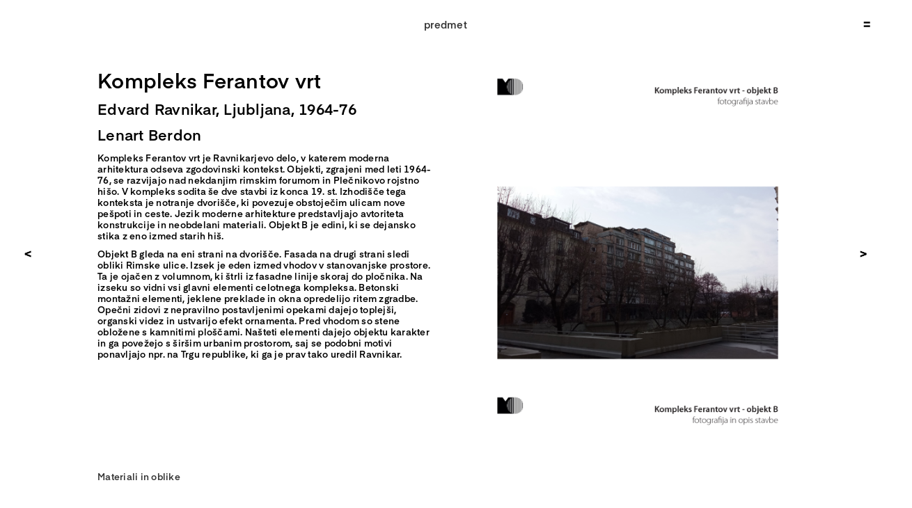

--- FILE ---
content_type: text/html; charset=UTF-8
request_url: http://razstava.fa.uni-lj.si/predmeti/materiali-in-oblike/kompleks-ferantov-vrt-prostor-in-merilo/
body_size: 22211
content:
<!DOCTYPE html>
<html class="avada-html-layout-wide avada-html-header-position-top avada-is-100-percent-template" lang="en-US" prefix="og: http://ogp.me/ns# fb: http://ogp.me/ns/fb#">
<head>
	<meta http-equiv="X-UA-Compatible" content="IE=edge" />
	<meta http-equiv="Content-Type" content="text/html; charset=utf-8"/>
	<meta name="viewport" content="width=device-width, initial-scale=1" />
	<title>Kompleks Ferantov vrt / prostor in merilo &#8211; Prostor v oblaku</title>
<link rel='dns-prefetch' href='//s.w.org' />
<link rel="alternate" type="application/rss+xml" title="Prostor v oblaku &raquo; Feed" href="http://razstava.fa.uni-lj.si/feed/" />
<link rel="alternate" type="application/rss+xml" title="Prostor v oblaku &raquo; Comments Feed" href="http://razstava.fa.uni-lj.si/comments/feed/" />
		
		
		
		
				
		<meta property="og:title" content="Kompleks Ferantov vrt / prostor in merilo"/>
		<meta property="og:type" content="article"/>
		<meta property="og:url" content="http://razstava.fa.uni-lj.si/predmeti/materiali-in-oblike/kompleks-ferantov-vrt-prostor-in-merilo/"/>
		<meta property="og:site_name" content="Prostor v oblaku"/>
		<meta property="og:description" content=""/>

						<script type="text/javascript">
			window._wpemojiSettings = {"baseUrl":"https:\/\/s.w.org\/images\/core\/emoji\/12.0.0-1\/72x72\/","ext":".png","svgUrl":"https:\/\/s.w.org\/images\/core\/emoji\/12.0.0-1\/svg\/","svgExt":".svg","source":{"concatemoji":"http:\/\/razstava.fa.uni-lj.si\/wp-includes\/js\/wp-emoji-release.min.js?ver=5.4.4"}};
			/*! This file is auto-generated */
			!function(e,a,t){var r,n,o,i,p=a.createElement("canvas"),s=p.getContext&&p.getContext("2d");function c(e,t){var a=String.fromCharCode;s.clearRect(0,0,p.width,p.height),s.fillText(a.apply(this,e),0,0);var r=p.toDataURL();return s.clearRect(0,0,p.width,p.height),s.fillText(a.apply(this,t),0,0),r===p.toDataURL()}function l(e){if(!s||!s.fillText)return!1;switch(s.textBaseline="top",s.font="600 32px Arial",e){case"flag":return!c([127987,65039,8205,9895,65039],[127987,65039,8203,9895,65039])&&(!c([55356,56826,55356,56819],[55356,56826,8203,55356,56819])&&!c([55356,57332,56128,56423,56128,56418,56128,56421,56128,56430,56128,56423,56128,56447],[55356,57332,8203,56128,56423,8203,56128,56418,8203,56128,56421,8203,56128,56430,8203,56128,56423,8203,56128,56447]));case"emoji":return!c([55357,56424,55356,57342,8205,55358,56605,8205,55357,56424,55356,57340],[55357,56424,55356,57342,8203,55358,56605,8203,55357,56424,55356,57340])}return!1}function d(e){var t=a.createElement("script");t.src=e,t.defer=t.type="text/javascript",a.getElementsByTagName("head")[0].appendChild(t)}for(i=Array("flag","emoji"),t.supports={everything:!0,everythingExceptFlag:!0},o=0;o<i.length;o++)t.supports[i[o]]=l(i[o]),t.supports.everything=t.supports.everything&&t.supports[i[o]],"flag"!==i[o]&&(t.supports.everythingExceptFlag=t.supports.everythingExceptFlag&&t.supports[i[o]]);t.supports.everythingExceptFlag=t.supports.everythingExceptFlag&&!t.supports.flag,t.DOMReady=!1,t.readyCallback=function(){t.DOMReady=!0},t.supports.everything||(n=function(){t.readyCallback()},a.addEventListener?(a.addEventListener("DOMContentLoaded",n,!1),e.addEventListener("load",n,!1)):(e.attachEvent("onload",n),a.attachEvent("onreadystatechange",function(){"complete"===a.readyState&&t.readyCallback()})),(r=t.source||{}).concatemoji?d(r.concatemoji):r.wpemoji&&r.twemoji&&(d(r.twemoji),d(r.wpemoji)))}(window,document,window._wpemojiSettings);
		</script>
		<style type="text/css">
img.wp-smiley,
img.emoji {
	display: inline !important;
	border: none !important;
	box-shadow: none !important;
	height: 1em !important;
	width: 1em !important;
	margin: 0 .07em !important;
	vertical-align: -0.1em !important;
	background: none !important;
	padding: 0 !important;
}
</style>
	<link rel='stylesheet' id='page-list-style-css'  href='http://razstava.fa.uni-lj.si/wp-content/plugins/page-list/css/page-list.css?ver=5.2' type='text/css' media='all' />
<link rel='stylesheet' id='avada-stylesheet-css'  href='http://razstava.fa.uni-lj.si/wp-content/themes/Avada/assets/css/style.min.css?ver=6.2.3' type='text/css' media='all' />
<!--[if IE]>
<link rel='stylesheet' id='avada-IE-css'  href='http://razstava.fa.uni-lj.si/wp-content/themes/Avada/assets/css/ie.min.css?ver=6.2.3' type='text/css' media='all' />
<style id='avada-IE-inline-css' type='text/css'>
.avada-select-parent .select-arrow{background-color:#ffffff}
.select-arrow{background-color:#ffffff}
</style>
<![endif]-->
<link rel='stylesheet' id='fusion-dynamic-css-css'  href='http://razstava.fa.uni-lj.si/wp-content/uploads/fusion-styles/69c5b7ac3aa9e47d477db4ffce334d74.min.css?ver=2.2.3' type='text/css' media='all' />
<link rel='stylesheet' id='jetpack_css-css'  href='http://razstava.fa.uni-lj.si/wp-content/plugins/jetpack/css/jetpack.css?ver=8.8.2' type='text/css' media='all' />
<script type='text/javascript' src='http://razstava.fa.uni-lj.si/wp-includes/js/jquery/jquery.js?ver=1.12.4-wp'></script>
<script type='text/javascript' src='http://razstava.fa.uni-lj.si/wp-includes/js/jquery/jquery-migrate.min.js?ver=1.4.1'></script>
<link rel='https://api.w.org/' href='http://razstava.fa.uni-lj.si/wp-json/' />
<link rel="EditURI" type="application/rsd+xml" title="RSD" href="http://razstava.fa.uni-lj.si/xmlrpc.php?rsd" />
<link rel="wlwmanifest" type="application/wlwmanifest+xml" href="http://razstava.fa.uni-lj.si/wp-includes/wlwmanifest.xml" /> 
<meta name="generator" content="WordPress 5.4.4" />
<link rel="canonical" href="http://razstava.fa.uni-lj.si/predmeti/materiali-in-oblike/kompleks-ferantov-vrt-prostor-in-merilo/" />
<link rel='shortlink' href='http://razstava.fa.uni-lj.si/?p=46838' />
<link rel="alternate" type="application/json+oembed" href="http://razstava.fa.uni-lj.si/wp-json/oembed/1.0/embed?url=http%3A%2F%2Frazstava.fa.uni-lj.si%2Fpredmeti%2Fmateriali-in-oblike%2Fkompleks-ferantov-vrt-prostor-in-merilo%2F" />
<link rel="alternate" type="text/xml+oembed" href="http://razstava.fa.uni-lj.si/wp-json/oembed/1.0/embed?url=http%3A%2F%2Frazstava.fa.uni-lj.si%2Fpredmeti%2Fmateriali-in-oblike%2Fkompleks-ferantov-vrt-prostor-in-merilo%2F&#038;format=xml" />
<!-- start Simple Custom CSS and JS -->
<style type="text/css">
.gallery-course {
  margin-bottom: 50px !important;
}
</style>
<!-- end Simple Custom CSS and JS -->
<!-- start Simple Custom CSS and JS -->
<style type="text/css">
.flipbook-bookLayer.flipbook-move {
  background: white !important;
}
</style>
<!-- end Simple Custom CSS and JS -->
<!-- start Simple Custom CSS and JS -->
<style type="text/css">
.locations-col-0 {
  float: left !important;
  position: fixed !important;
  width: 40% !important;
}

.locations-col-1 {
  float: right;
}

.location-txt {
  margin-bottom: 10px;
  cursor: pointer;
}

/** MOBILE VIEW **/
@media only screen and (max-width: 600px) {
  .locations-col-0 {
    position: relative !important;
    width: auto !important;
  }
  .locations-row > div {
    padding: 0px 0px 0px 25px !important;
    display: flex;
    flex-direction: row;
    justify-content: space-between;
    align-items: center;
  }
  .locations-country {
    padding-bottom: 20px;
  }
}</style>
<!-- end Simple Custom CSS and JS -->
<!-- start Simple Custom CSS and JS -->
<style type="text/css">
.seminars-grid a {
  cursor: pointer;
}

.seminars-grid {
  display: flex;
  flex-direction: column;
  justify-content: space-around;
  width: 100%;
  height: 80vh;
}

.seminars-grid > .seminars-row {
  display: flex;
  flex-direction: row;
  align-items: center;
  width: 100%;
}

.seminars-grid > .seminars-row:not(:last-child) {
  margin-bottom: 4vh;
}

.seminars-grid > .seminars-row:nth-child(2n) {
  justify-content: space-between;
}

.seminars-grid > .seminars-row:nth-child(2n+1) {
  justify-content: space-evenly; 
}

.seminars-row.course-row {
  justify-content: center !important;
  align-items: center !important;
}

.seminars-grid img {
  display: none;
  position: fixed;
}

.seminars-grid a:hover .seminar-grid-thumbnail:not(:hover) {
  display: block;
  z-index: -1;
  position: absolute;
  height: 80%;
  margin: auto;
  left: 0;
  right: 0;
  top: 0;
  bottom: 0;
}

/** SEMINAR PAGE **/

.title-fixed-top {
  display: block;
  position: sticky;
  position: -webkit-sticky;
  top: 75px;
  left: 0;
  right: 0;
  z-index: 100;
}

.seminar-img {
  margin: 70px 0 140px 0;
}

.seminar-img > img {
  max-height: 60vh !important;
  width: auto !important;
  z-index: 1;
}

#seminar-img-horizontal {
  margin-top: 80px;
  max-width: 100%;
  position: absolute;
  left: 0;
  //top: 1296px;
  overflow-x: scroll;
  
 
  -webkit-user-select: none;
  -khtml-user-select: none;
  -moz-user-select: none;
  -o-user-select: none;
  user-select: none;
  
}

#seminar-img-horizontal > img {
  max-width: fit-content !important;
  max-height: 750px;
  width: auto;
  height: auto;
  pointer-events: none;
}

.seminar-txt {
  margin: 62px 31%;
}

.seminar-txt p {
  margin-bottom: 20px !important;
}

#before-absolute-image > p, #zamisljeni-pogovor-nad > p {
  margin-bottom: 20px !important;
}

#before-absolute-image, .zamisljeni-pogovor, #zamisljeni-pogovor-nad {
  margin: 62px 31%;
}

.zamisljeni-pogovor h4, .zamisljeni-pogovor h5, .zamisljeni-pogovor h6 {
  margin-bottom: 40px !important;
}

#zamisljeni-pogovor-nad h4, #zamisljeni-pogovor-nad h5 {
  margin-bottom: 40px !important;
  margin-top: 80px !important;
}

#zamisljeni-pogovor-nad h5 {
  margin-left: -325px !important;
  padding-right: 650px !important;
}

#zamisljeni-pogovor-nad h6 {
  margin-bottom: 40px !important;
  margin-top: 60px !important;
}

.zamisljeni-pogovor > p {
  margin-bottom: 20px !important;
  text-align: left !important;
}

.zamisljeni-pogovor > p:nth-last-child(-n+2) {
  padding: 0 !important;
}

.zamisljeni-pogovor > p:nth-child(2n) {
  padding-right: 52%;
}

.zamisljeni-pogovor > p:nth-child(2n + 1) {
  padding-left: 52%;
}

#after-absolute-image {
  margin-top: 100vh;
  padding-top: 190px;
}

#seminar-img-horizontal .tpa-btn {
  position: absolute;
  background-color: transparent;
  border-radius: 25px;
  border: 3px solid #EE3626;
  cursor: pointer;
  width: 80px;
  height: 35px;
  z-index: 100;
  outline: none;
}
#seminar-img-horizontal .tpa-btn.btn-0 {
  top: 323px;
  left: 196px;
}
#seminar-img-horizontal .tpa-btn.btn-1 {
  top: 122px;
  left: 820px;
}
#seminar-img-horizontal .tpa-btn.btn-2 {
  top: 649px;
  left: 443px;
}
#seminar-img-horizontal .tpa-btn.btn-3 {
  top: 576px;
  left: 591px;
}
#seminar-img-horizontal .tpa-btn.btn-4 {
  top: 616px;
  left: 2564px;
}
#seminar-img-horizontal .tpa-btn.btn-5 {
  top: 340px;
  left: 2674px;
}
#seminar-img-horizontal .tpa-btn.btn-6 {
  bottom: 7px;
  left: 3344px;
}
#seminar-img-horizontal .tpa-btn.btn-7 {
  bottom: 244px;
  left: 3226px;
  transform: rotate(10deg);
  width: 83px;
  height: 37px;
}
#seminar-img-horizontal .tpa-btn.btn-8 {
  top: 323px;
  left: 196px;
}
#seminar-img-horizontal .tpa-btn.btn-9 {
  top: 323px;
  left: 196px;
}

.txt-double-margin {
  margin-bottom: 140px;
}

.txt-default-margin {
  margin-bottom: 70px;
}

.seminar-gallery img {
  max-width: 60vw;
  margin-left: 15vw;
  padding: 40px;
}

.seminar-gallery {
  margin-bottom: 30px !important;
}
/*
.masonry {
  column-count: 4;
  column-gap: 1.2em;
}

.masonry-col2 {
  column-count: 2 !important;
  column-gap: 1.2em;
}

.masonry .item {
  background-color: #fff !important;
  display: inline-block;
  margin: 0 0 2.4em;
  width: 100%;
  cursor: pointer;
  //height: auto !important;
}

.masonry .item img {
  vertical-align: unset !important;
}

.item .tile-heading {
  text-align: left;
}

.item .tile-heading > *:first-child, .item .tile-heading > *:nth-child(2) {
  margin-bottom: 17px;
}
*/

/** MOBILE  **/

/* Extra small devices (phones, 600px and down) */
@media only screen and (max-width: 600px) {
  .header-close, .header-open {
    right: 10px;
  }
  .seminars-grid {
    display: flex;
    flex-direction: column;
    justify-content: space-around;
    width: 100%;
    height: 100vh;
  }
  .seminars-grid.course-grid {
    justify-content: space-evenly;
    height: 80vh !important;
  }
  .seminars-grid a h3 {
    font-size: 19pt !important;
    line-height: 1;
  }
  .seminars-grid a:hover .seminar-grid-thumbnail:not(:hover) {
    height: auto;
  }
  .seminar-txt {
    margin: 62px 0;
  }
  .seminar-gallery img {
    max-width: 69vw;
    margin-left: 8vw;
    padding: 0;
  }
  
  /** SPECIAL SEMINAR PAGES **/
  .h1-title > h1, #h1-title > h1  {
    font-size: 40pt !important;
    line-height: 40pt !important;
    
    margin-bottom: 40pt !important;
    margin-top: 40pt !important;
  }
  .h2-title > h2,  #h1-title > h2 {
    font-size: 30pt !important;
    line-height: 30pt !important;
    
    margin-bottom: 30pt !important;
    margin-top: 30pt !important;
  }
  .h3-title > h3 {
    font-size: 23pt !important;
    line-height: 23pt !important;
    
    margin-bottom: 25pt !important;
    margin-top: 25pt !important;
  }
  #zamisljeni-pogovor-nad h5 {
    margin-left: 0 !important;
    padding-right: 0 !important;
  }
  #before-absolute-image, .zamisljeni-pogovor, #zamisljeni-pogovor-nad {
    margin: 62px 8%;
  }
  .sources-txt p {
    font-size: 7pt !important;
  }
  
  
}

</style>
<!-- end Simple Custom CSS and JS -->
<!-- start Simple Custom CSS and JS -->
<style type="text/css">
.header-container {
  position: fixed;
  top: 0;
  left: 0;
  width: 100vw;
  display: flex;
  justify-content: center;
  align-items: center;
  z-index: 101;
}
.header-closed {
  cursor: pointer;
  width: 100%;
  display: flex;
  justify-content: center;
  align-items: center;
  position: fixed;
  top: 0;
  //transition: height 0.45s cubic-bezier(0.38, 0.4, 0.31, 1.11) 0s, opacity 0.3s cubic-bezier(1, -0.21, 1, 0.9) 0s, visibility 0.3s linear 0s;
  height: 70px;
  background: white;
}
.header-close, .header-open {
  position: fixed;
  right: 30px;
  top: 30px;
  cursor: pointer;
}
.header-active-tab {
  font-size: 20pt;
}
.header-active-tab a {
  cursor: pointer;
}
.header-content {
  display: flex;
  flex-direction: row;
  justify-content: space-around;
  align-items: center;
  width: 100%;
  transition: height 0.6s cubic-bezier(0.38, 0.4, 0.43, 1.1) 0s, opacity 0.25s linear 0s, visibility 0.2s linear 0s;
  height: 0;
  opacity: 0;
  visibility: hidden;
  margin-bottom: 0;
  background: white;
}
.header-content .logo {
  margin-right: 40%;
}
.header-mid {
  position: fixed;
  //margin-top: 25px;
}
.header-mid > ul {
  list-style-type: none !important;
  padding: 0;
  margin: 0;
}
.header-mid > ul > li {
  padding: 3px 0;
}
.header-item, .header-active-tab {
  text-align: center;
  font-size: 11pt;
}
.header-item.intro, .header-item.course {
  margin-top: 11pt;
}
.header-content > .view {
  display: flex;
  flex-direction: row;
  width: 100%;
  justify-content: center;
  align-items: center;
}
.header-content .view a:first-child {
  margin-right: 600px;
}

/* MOBILE VIEW */
@media only screen and (max-width: 600px) {
  .header-close, .header-open {
    right: 10px !important;
  }
}

</style>
<!-- end Simple Custom CSS and JS -->
<!-- start Simple Custom CSS and JS -->
<style type="text/css">
h1, h2, h3, h4, h5, h6 {
  margin: 0;
  /*
  -webkit-user-select: none;
  -khtml-user-select: none;
  -moz-user-select: none;
  -ms-user-select: none;
  user-select: none;
  */
}
#wpadminbar {
  display: none;
}
#main {
  padding: 0 !important;
  margin: 0 !important;
}
.main-container {
  margin: 70px !important;
}
p {
  margin: 0 !important;
  
  /*
  -webkit-user-select: none;
  -khtml-user-select: none;
  -moz-user-select: none;
  -ms-user-select: none;
  user-select: none;
  */
}
#toTop {
  display: none !important;
}
.navigation-icon {
  cursor: pointer;
  width: 10px;
}

/** GALLERY FILTERS / MASONRY VIEWS **/ 

.masonry-horizontal, .masonry-horizontal > .fusion-column-wrapper {
  display: flex;
  flex-direction: row;
  justify-content: stretch;
  align-items: flex-start;
  flex-wrap: wrap;
}

.masonry-horizontal .item {
  display: flex;
  cursor: pointer;
  width: auto;
  margin: 8px;
}

.masonry-horizontal .item img {
  border-style: none;
  display: block;
  max-height: 160px;
  width: auto;
  height: auto;
  vertical-align: unset !important;
  object-fit: contain;
}

.masonry {
  column-count: 4;
  column-gap: 2.5em !important;
}

.masonry-col2 {
  column-count: 2 !important;
  column-gap: 2.5em !important;
  float: right !important;
}

.masonry .item, .masonry-col2 .item {
  background-color: #fff !important;
  display: inline-block;
  margin: 0 0 2.5em !important;
  width: 100%;
  cursor: pointer;
  //height: auto !important;
}

.masonry .item .author, .masonry-col2 .item .author {
  margin-bottom: 10px !important;
  font-size: 11pt !important; 
}

.masonry .item img, .masonry-col2 .item img {
  vertical-align: unset !important;
}

.masonry .item .tile-heading, .masonry-col2 .item .tile-heading {
  text-align: left;
}

.masonry .item .tile-heading > *:first-child, .masonry .item .tile-heading > *:nth-child(2) {
  margin-bottom: 17px;
}

.masonry-col2 .item .tile-heading > *:first-child, .masonry-col2 .item .tile-heading > *:nth-child(2) {
  margin-bottom: 17px;
}

.letter {
  display: flex;
  width: 100%;
  align-items: center;
}

.letter-thumbnail {
  //width: 280px;
}

/** SIDE NAVIGATION **/

.side-navigation {
  display: flex;
  position: fixed;
  top: 0;
  bottom: 0;
  left: 25px;
  padding: 0;
}

.side-navigation ul {
  padding: 0;
  list-style-type: none;
  display: flex;
  flex-direction: column;
  justify-content: center;
  align-items: center;
}

.side-navigation ul li {
  padding: 2px;
  cursor: pointer;
}

.side-navigation ul li a h6 {
  font-size: 11pt !important;
}

/** THEMES NAVBAR **/

.themes-container {
  position: sticky !important;
  top: 70px;
  left: 0;
  right: 0;
  background: white;
  z-index: 99;
  padding: 0 0 30px 0 !important;
}

.themes-grid {
  display: flex;
  flex-direction: column;
  justify-content: center;
  width: 100%;
  height: 100%;
}
.themes-row {
  display: flex;
  flex-direction: row;
  align-items: center;
  width: 100%;
  flex-wrap: wrap;
}

.themes-grid .themes-row a {
  cursor: pointer;
  width: 140px;
  text-align: center;
  padding: 12px;
}

.themes-grid > .themes-row:not(:last-child) {
  margin-bottom: 4vh;
}

.themes-grid > .themes-row:nth-child(2n) {
  justify-content: space-evenly; 
}

.themes-grid > .themes-row:nth-child(2n+1) {
  justify-content: space-between;
}

.thumbnail-title-active {
  position: absolute;
  padding: 10px 13px;
}

#theme-title img {
  object-fit: contain;
}

.intro-container {
  position: absolute;
  left: 0;
  display: flex;
  right: 0;
  top: 0;
  bottom: 0;
  margin: auto;
  flex-direction: row;
  justify-content: center;
  align-items: center;
  background: white;
  margin: 20px;
}

.intro-view {
  margin-top: 0px;
  margin-bottom: 20px;
  height: 200px;
  width: 300px;
  position: absolute !important;
  left: 0;
  right: 0;
  top: 0;
  bottom: 0;
  margin: auto !important;
}

.intro-view .col-right, .intro-view .col-left {
  margin: 20px;
}

.intro-container .navigation-icon.close {
  position: absolute;
  top: 20px;
  right: 20px;
  color: black;
}
.vimeo-video {
  margin-bottom: 10px;
}

.intro-txt {
  margin: 62px 15%;
}

.intro-txt h6, .intro-txt p {
  margin-bottom: 20px;
}

#nagovor.intro-txt {
  padding-right: 30%;
}

#nagovor-ang.intro-txt {
  padding-left: 30%;
  margin-top: 125px;
}

#kolofon.intro-txt {
  //padding-right: 20%;
  margin-top: 125px;
}

#kolofon.intro-txt h6 {
  margin-bottom: 0px !important;
}

#enter-exhibition {
  padding-right: 30%;
}

#enter-exhibition-ang {
  padding-left: 30%;
}

@media only screen and (max-width: 600px) {
  .main-container {
    margin: 11vh 8vw 0vh 8vw !important;
  }
  #intro.main-container {
    margin: 10vh 5vw 0vh 5vw !important;
  }
  
  /** GALLERY FILTERS / MASONRY VIEWS **/ 
  .masonry {
    column-count: 2;
    column-gap: 1.5em !important;
  }
  .masonry-col2 {
    column-count: 2 !important;
    column-gap: 1.5em !important;
    float: right !important;
  }
  
  /** SIDE NAVIGATION **/
  .side-navigation {
    left: 6px;
    z-index: 999;
  }
  .side-navigation ul li {
    padding: 0px;
  }
  
  /** THEMES FILTERS GRID **/
  .themes-grid .themes-row a {
    padding: 12px;
  }
}



</style>
<!-- end Simple Custom CSS and JS -->
<!-- start Simple Custom CSS and JS -->
<style type="text/css">
.fusion-slider-loading {
  display: none !important;
}
#landing-title {
  position: fixed;
  float: left;
  top: 0;
}
#landing-logo {
  position: fixed;
  float: left;
  bottom: 0;
}
#landing-year {
  position: fixed;
  float: right;
  bottom: 0;
}</style>
<!-- end Simple Custom CSS and JS -->
<!-- start Simple Custom CSS and JS -->
<style type="text/css">
.page-list.siblings-page-list {
  display: none;
}

.project-container {
  margin: 20px 70px !important;
}
.project-container .project-info > div {
  float: left;
  position: fixed;
  width: 40%;
}
.project-info #tags.project-text {
  margin-top: 20px;
}
.project-info #mentors.project-text {
  margin-bottom: 20px;
} 
.project-info #mentors.project-text p {
  margin: 0 !important;
} 

.project-container .project-text p {
  margin-bottom: 10px !important;
}
.project-close {
  margin-bottom: 30px !important;
  cursor: pointer;
}
.project-navigation-bar {
  margin: 0 !important;
  position: fixed;
  bottom: 0;
  height: 70px;
  background: white;
  width: 86%;
  z-index: 100;
}
.project-navigation-bar > div {
  background: white;
  display: flex;
  align-items: center;
  justify-content: flex-start;
  margin-left: 140px;
  width: 100%;
  height: 100%;
}
.project-previous, .project-next {
  //display: none;
  position: fixed;
  top: 50%;
}
.project-previous {
  left: 35px;
}
.project-next {
  right: 35px;
}
.ilightbox-button.ilightbox-next-button.metro-white, .ilightbox-button.ilightbox-prev-button.metro-white {
  left: -120px !important;
  background-color: transparent;
}
.ilightbox-toolbar.metro-white {
  display: none !important;
}

.video-project {
  margin: 10px 0;
}


/** MOBILE  **/

/* Extra small devices (phones, 600px and down) */
@media only screen and (max-width: 600px) {
  .project-container .project-info > div {
    position: relative;
    width: auto;
  }
  .project-container {
    margin: 0px 0px !important;
  }
  .project-info > div {
    padding-right: 12px !important;
  }
  .project-container > div > .fusion-builder-row-inner > .fusion-builder-nested-column-2 > div {
   	padding-left: 0 !important;
  }
  .project-navigation-bar {
    width: 96%;
  }
  .project-navigation-bar > div {
    margin-left: 4vw;
  }
  .project-navigation-item > div {
    padding: 5px !important;
  }
  .project-previous {
    left: 10px;
  }
  .project-next {
    right: 10px;
  }
}


</style>
<!-- end Simple Custom CSS and JS -->
<!-- start Simple Custom CSS and JS -->
<script type="text/javascript">
/* Default comment here */ 

jQuery(document).ready(function( $ ){
  console.log($(window).width());
  if ($(window).width() < 900){
  
    let pathname = window.location.pathname;
    if (pathname.includes("/tema/")) {
      $('html, body').animate({
        scrollTop: $("#theme-title").offset().top - 75
      }, 950);
    }
  }
});
</script>
<!-- end Simple Custom CSS and JS -->
<!-- start Simple Custom CSS and JS -->
<script type="text/javascript">
/* Default comment here */ 
const SLO = 0;
const EUR = 1;
const MEA = 2;
const AFR = 3;
const OTH = 4;

jQuery(document).ready(function( $ ){
  let pathname = window.location.pathname;
  console.log(pathname);
  
  if (pathname === "/lokacija/") {
  	return;    
  }

  const parseCategoryIndexBySlug = () => {
    if (pathname.includes('/gorenjska/') ||
        pathname.includes('/goriska/') ||
        pathname.includes('/obalno-kraska/') ||
        pathname.includes('/savinjska/') ||
        pathname.includes('/osrednjeslovenska/') ||
        pathname.includes('/jv-slovenija/') ||
        pathname.includes('/pomurska/') ||
        pathname.includes('/zasavska/') ||
        pathname.includes('/posavska/')) {
      return SLO;
    } else if (pathname.includes('/belgija/') ||
               pathname.includes('/spanija/') ||
               pathname.includes('/portugalska/') ||
               pathname.includes('/srbija/') ||
               pathname.includes('/avstrija/') ||
               pathname.includes('/hrvaska/') ||
               pathname.includes('/crna-gora/') ||
               pathname.includes('/nemcija/') ||
               pathname.includes('/poljska/') ||
               pathname.includes('/slovaska/')) {
      return EUR;
    }  else if (pathname.includes('/jordanija/') ||
                pathname.includes('/libanon/')) {
      return MEA;
    }  else if (pathname.includes('/maroko/') ||
                pathname.includes('/mozambik/')) {
      return AFR;
    } else {
      return OTH;
    } 
  };
  
  const parseCategoryIndexById = (id) => {
    switch (id) {
      case "locations-slovenia": return SLO;
      case "locations-europe": return EUR;
      case "locations-middle-east": return MEA;
      case "locations-africa": return AFR;
      case "locations-other": return OTH;
    }
  };

  let openCatIndex = parseCategoryIndexBySlug();
  jQuery('.locations-col-0').find('.fusion-builder-row-inner').each(function( index ) {
    if (index !== openCatIndex) {
      jQuery( this ).css("display", "none");
    } else {
      $("#locations-slovenia").toggleClass("toggle");
    }
  });
    
  $("#locations-slovenia, #locations-europe, #locations-middle-east, #locations-africa, #locations-other").click(function() {
    console.log("click");

    let id = $(this).attr('id');
    let catIndex = parseCategoryIndexById(id);

    if ($(this).hasClass("toggle")) {
      jQuery('.locations-col-0').find('.fusion-builder-row-inner').eq(catIndex).slideUp();
    } else {
      jQuery('.locations-col-0').find('.fusion-builder-row-inner').eq(catIndex).slideDown();
    }
    $(this).toggleClass("toggle");
  });
});





</script>
<!-- end Simple Custom CSS and JS -->
<!-- start Simple Custom CSS and JS -->
<script type="text/javascript">
/* Default comment here */ 

jQuery(document).ready(function( $ ){
  let pathname = window.location.pathname;
  let a = $('.header-active-tab').find('a');
  
  if (pathname.includes('/seminarji/')) {
    a.text("seminar");
    //a.attr("href", "http://razstava.fa.uni-lj.si/seminarji/");

    $(".navigation-icon.close").click(function(){
      console.log("close");
    });

    if ($( window ).width() <= 600 ) {
      if (pathname.includes('/seminarji/planiscek/') || 
          pathname.includes('/seminarji/fikfak/') || 
          pathname.includes('/seminarji/glazar/') || 
          pathname.includes('/seminarji/gregorski/') ||
          pathname.includes('/seminarji/krusec/') || 
          pathname.includes('/seminarji/slak/')) {

        let masonry = document.getElementsByClassName("masonry");
        for (let i = 0; i < masonry.length; i++) {
          masonry[i].style.cssText = 'width:84vw !important'
        }
      } else if (pathname.includes('/seminarji/znidarsic/')) {
        document.getElementsByClassName("main-container")[0].style.cssText = 'margin:11vh 5vw 0vh 5vw !important';
      }
    }
    // project page
    if (pathname.split('/').filter(Boolean).length == 3) {
      a.text("projekt");
      let pages = $('.siblings-page-list li');
      let currentPage = $('.current_page_item');
      let prev = pages.index(currentPage) - 1;
      let next = pages.index(currentPage) + 1;
      if (next >= pages.length) {
      	next = -1;    
      }
      if (prev !== -1) {
        prev = pages.eq(prev);
        prev.find('a').text('');
        let navP = prev.html().split('</a>');
        let prevNav = $('.project-previous').html();
        let navbtn = `${navP[0]}${prevNav}</a>`;
        console.log(navbtn); 
        
        $('.project-previous').html(navbtn);
      } else {
        $('.project-previous').css('display', 'none');
      }
      if (next !== -1) {
        next = pages.eq(next);
        next.find('a').text('');
        let navN = next.html().split('</a>');
        let nextNav = $('.project-next').html();
        let navbtn = `${navN[0]}${nextNav}</a>`;
        console.log(navbtn); 
        
        $('.project-next').html(navbtn);
      } else {
        $('.project-next').css('display', 'none');
      }
      console.log(prev);
      console.log(next);
    }
  }
  else if (pathname.includes('/lokacija/')) {
    a.text("lokacija");
    //a.attr("href", "http://razstava.fa.uni-lj.si/lokacija/");
  } else if (pathname.includes('/student/')) {
    a.text("študent");
    //a.attr("href", "http://razstava.fa.uni-lj.si/študent/");
  } else if (pathname.includes('/letnik/')) {
    a.text("letnik");
    //a.attr("href", "http://razstava.fa.uni-lj.si/letnik/");
  } else if (pathname.includes('/tema/')) {
    a.text("tema");
    //a.attr("href", "http://razstava.fa.uni-lj.si/tema/");
  } else if (pathname.includes('/intro-2020/')) {
    a.text("intro");
  } else if (pathname.includes('/vpis/')) {
  	a.text("vpis");           
  } else if (pathname.includes('/predmeti/')) {
    a.text("predmet");     
  }

  if (pathname.includes('/letnik/') || pathname.includes('/tema/')) {
    $(".item").hover(function(){
      let projectTitle = $(this).find("img").attr("alt");
      $(`<h6 class="thumbnail-title-active">${projectTitle}</h6>`).appendTo(this);
    }, function(){
      $(this).find(".thumbnail-title-active").remove();
    });
  }
  
  if (pathname.includes('/seminarji/ceferin')) {
    var y = (jQuery("#tpa-avtor").position().top + 1).toString() + 'px';
    jQuery('#seminar-img-horizontal').css('top', y);
    
    let openImaginaryConversation = () => {    
      $('.zamisljeni-pogovor').css('display', 'none');
      $('.tpa-btn').click(function() {
        $('.zamisljeni-pogovor').css('display', 'none');
        let id = $(this).attr('id');
        console.log(id);
        console.log($('#' + id + '-content'));
        $('#' + id + '-content').css('display', 'block');
        
        let content = document.getElementById(id + '-content');
        var yOffset = -200;
        var yPos = content.getBoundingClientRect().top + window.pageYOffset + yOffset;
        window.scrollTo({top: yPos, behavior: 'smooth'});
      });
  	}
    openImaginaryConversation();
  }
});


</script>
<!-- end Simple Custom CSS and JS -->
<!-- start Simple Custom CSS and JS -->
<script type="text/javascript">
/* Default comment here */

jQuery(document).ready(function( $ ){
  let pathname = window.location.pathname;
  if (pathname !== "/") {
    activateHeader();   
  } else {
    $("#fallback-slide").click(() => {
      window.location = "http://razstava.fa.uni-lj.si/seminarji/";
    });
  }
  if (pathname.includes("/seminarji/")) {
    let isProject = $('.project-container').length > 0;
    if (isProject) {
      $('.post-content').css("margin-bottom", "70px");
    }
  }
});

function activateHeader() {
    let header = document.getElementsByClassName("header-container")[0].firstElementChild;
   	let headerClosed = document.getElementsByClassName("header-closed")[0];
  	let headerOpenBtn = document.getElementsByClassName("header-open")[0];
  	let headerCloseBtn = document.getElementsByClassName("header-close")[0];
  	let headerTitle = document.getElementsByClassName("header-active-tab")[0].getElementsByTagName('a')[0];
  
  	const toggleHeaderAction = () => {
      	let header = document.getElementsByClassName("header-container")[0].firstElementChild;
        header.parentElement.classList.toggle("active");
        let content = header.parentElement.lastElementChild;
        toggleHeader(header, content);
    };

  	headerClosed.addEventListener("click", function () {
		toggleHeaderAction();
    });
  	headerTitle.addEventListener("click", function () {
		toggleHeaderAction();
    });
    headerOpenBtn.addEventListener("click", function () {
		toggleHeaderAction();
    });
  	headerCloseBtn.addEventListener("click", function () {
		toggleHeaderAction();
    });
    //header.dispatchEvent(new Event("click"));
}

function toggleHeader(header, content) {
    let headerHeight = "70px";
    let contentHeight = "350px";
    let visibilityContent = window.getComputedStyle(content).getPropertyValue('visibility');

    if (visibilityContent === "visible") {
        // content view
        content.style.height = "0";
        content.style.opacity = "0";
        content.style.visibility = "hidden";
        //  header view
        header.style.height = headerHeight;
        header.style.opacity = "1";
        header.style.visibility = "visible";
    } else {
        // content view
        content.style.height = contentHeight;
        content.style.visibility = "visible";
        content.style.opacity = "1";
        // header view
        header.style.height = "0";
        header.style.opacity = "0";
        header.style.visibility = "hidden";
    }
}
</script>
<!-- end Simple Custom CSS and JS -->
<style type='text/css'>img#wpstats{display:none}</style><style type="text/css" id="css-fb-visibility">@media screen and (max-width: 640px){body:not(.fusion-builder-ui-wireframe) .fusion-no-small-visibility{display:none !important;}}@media screen and (min-width: 641px) and (max-width: 1024px){body:not(.fusion-builder-ui-wireframe) .fusion-no-medium-visibility{display:none !important;}}@media screen and (min-width: 1025px){body:not(.fusion-builder-ui-wireframe) .fusion-no-large-visibility{display:none !important;}}</style>		<script type="text/javascript">
			var doc = document.documentElement;
			doc.setAttribute( 'data-useragent', navigator.userAgent );
		</script>
		
	</head>

<body class="page-template page-template-100-width page-template-100-width-php page page-id-46838 page-child parent-pageid-45590 fusion-image-hovers fusion-pagination-sizing fusion-button_size-large fusion-button_type-flat fusion-button_span-no avada-image-rollover-circle-yes avada-image-rollover-yes avada-image-rollover-direction-left fusion-body ltr no-tablet-sticky-header no-mobile-sticky-header no-mobile-slidingbar no-mobile-totop avada-has-rev-slider-styles fusion-disable-outline fusion-sub-menu-fade mobile-logo-pos-left layout-wide-mode avada-has-boxed-modal-shadow- layout-scroll-offset-full avada-has-zero-margin-offset-top avada-has-header-hidden mobile-menu-design-classic fusion-show-pagination-text fusion-header-layout-v6 avada-responsive avada-footer-fx-none avada-menu-highlight-style-bar fusion-search-form-clean fusion-main-menu-search-overlay fusion-avatar-circle avada-dropdown-styles avada-blog-layout-large avada-blog-archive-layout-large avada-header-shadow-no avada-menu-icon-position-left avada-has-megamenu-shadow avada-has-mobile-menu-search avada-has-main-nav-search-icon avada-has-breadcrumb-mobile-hidden avada-has-titlebar-hide avada-has-pagination-width_height avada-flyout-menu-direction-fade avada-ec-views-v1" >
		<a class="skip-link screen-reader-text" href="#content">Skip to content</a>

	<div id="boxed-wrapper">
		<div class="fusion-sides-frame"></div>
		<div id="wrapper" class="fusion-wrapper">
			<div id="home" style="position:relative;top:-1px;"></div>
						
			
		<div id="sliders-container">
					</div>
				
			
			<div class="avada-page-titlebar-wrapper">
							</div>

						<main id="main" class="clearfix width-100">
				<div class="fusion-row" style="max-width:100%;">
<section id="content" class="full-width">
					<div id="post-46838" class="post-46838 page type-page status-publish hentry">
			<span class="entry-title rich-snippet-hidden">Kompleks Ferantov vrt / prostor in merilo</span><span class="vcard rich-snippet-hidden"><span class="fn"><a href="http://razstava.fa.uni-lj.si/author/astrid-magajna/" title="Posts by Astrid Magajna" rel="author">Astrid Magajna</a></span></span><span class="updated rich-snippet-hidden">2021-01-27T20:50:40+01:00</span>						<div class="post-content">
				<div class="fusion-fullwidth fullwidth-box fusion-builder-row-1 main-container hundred-percent-fullwidth non-hundred-percent-height-scrolling"  style='background-color: #ffffff;background-position: center center;background-repeat: no-repeat;'><div class="fusion-builder-row fusion-row "><div  class="fusion-layout-column fusion_builder_column fusion_builder_column_1_1 fusion-builder-column-0 fusion-one-full fusion-column-first fusion-column-last project-container 1_1"  style='margin-top:0px;margin-bottom:0px;'><div class="fusion-column-wrapper" style="background-color:#fffffff;padding: 0px 0px 0px 0px;background-position:left top;background-repeat:no-repeat;-webkit-background-size:cover;-moz-background-size:cover;-o-background-size:cover;background-size:cover;"   data-bg-url=""><div class="fusion-builder-row fusion-builder-row-inner fusion-row "><div  class="fusion-layout-column fusion_builder_column fusion_builder_column_1_2 fusion-builder-nested-column-1 fusion-one-half fusion-column-first project-info 1_2"  style='margin-top: 0px;margin-bottom: 20px;width:50%;width:calc(50% - ( ( 4% ) * 0.5 ) );margin-right:4%;'>
					<div class="fusion-column-wrapper fusion-column-wrapper-1" style="padding: 0px 32px 0px 0px;background-position:left top;background-repeat:no-repeat;-webkit-background-size:cover;-moz-background-size:cover;-o-background-size:cover;background-size:cover;" data-bg-url="">
						<style type="text/css">@media only screen and (max-width:800px) {.fusion-title.fusion-title-1{margin-top:10px!important;margin-bottom:10px!important;}}</style><div class="fusion-title title fusion-title-1 fusion-sep-none fusion-title-text fusion-title-size-four" style="margin-top:10px;margin-bottom:15px;"><h4 class="title-heading-left" style="margin:0;"><div class="page" title="Page 1">
<div class="section">
<div class="layoutArea">
<div class="column">
<div class="page" title="Page 1">
<div class="section">
<div class="layoutArea">
<div class="column">
<div class="page" title="Page 1">
<div class="section">
<div class="layoutArea">
<div class="column">
<div class="page" title="Page 1">
<div class="section">
<div class="layoutArea">
<div class="column">
<div class="page" title="Page 1">
<div class="section">
<div class="layoutArea">
<div class="column">
<div class="page" title="Page 1">
<div class="section">
<div class="layoutArea">
<div class="column">
<div class="page" title="Page 1">
<div class="section">
<div class="layoutArea">
<div class="column">
<div class="page" title="Page 1">
<div class="section">
<div class="layoutArea">
<div class="column">
<div class="page" title="Page 1">
<div class="section">
<div class="layoutArea">
<div class="column">
<div class="page" title="Page 1">
<div class="section">
<div class="layoutArea">
<div class="column">
<div class="page" title="Page 1">
<div class="section">
<div class="layoutArea">
<div class="column">
<div class="page" title="Page 1">
<div class="section">
<div class="layoutArea">
<div class="column">
<div class="page" title="Page 1">
<div class="section">
<div class="layoutArea">
<div class="column">
<div class="page" title="Page 1">
<div class="section">
<div class="layoutArea">
<div class="column">
<div class="page" title="Page 1">
<div class="section">
<div class="layoutArea">
<div class="column">
<div class="page" title="Page 1">
<div class="section">
<div class="layoutArea">
<div class="column">
<div class="page" title="Page 1">
<div class="section">
<div class="layoutArea">
<div class="column">
<p>Kompleks Ferantov vrt</p>
</div>
</div>
</div>
</div>
</div>
</div>
</div>
</div>
</div>
</div>
</div>
</div>
</div>
</div>
</div>
</div>
</div>
</div>
</div>
</div>
</div>
</div>
</div>
</div>
</div>
</div>
</div>
</div>
</div>
</div>
</div>
</div>
</div>
</div>
</div>
</div>
</div>
</div>
</div>
</div>
</div>
</div>
</div>
</div>
</div>
</div>
</div>
</div>
</div>
</div>
</div>
</div>
</div>
</div>
</div>
</div>
</div>
</div>
</div>
</div>
</div>
</div>
</div>
</div>
</div>
</div>
</div>
</div></h4></div><style type="text/css">@media only screen and (max-width:800px) {.fusion-title.fusion-title-2{margin-top:10px!important;margin-bottom:10px!important;}}</style><div class="fusion-title title fusion-title-2 fusion-sep-none fusion-title-text fusion-title-size-four" style="margin-top:10px;margin-bottom:15px;"><h4 class="title-heading-left" style="margin:0;"><div class="page" title="Page 1">
<div class="section">
<div class="layoutArea">
<div class="column">
<div class="page" title="Page 1">
<div class="section">
<div class="layoutArea">
<div class="column">
<div class="page" title="Page 1">
<div class="section">
<div class="layoutArea">
<div class="column">
<div class="page" title="Page 1">
<div class="section">
<div class="layoutArea">
<div class="column">
<div class="page" title="Page 1">
<div class="section">
<div class="layoutArea">
<div class="column">
<div class="page" title="Page 1">
<div class="section">
<div class="layoutArea">
<div class="column">
<div class="page" title="Page 1">
<div class="section">
<div class="layoutArea">
<div class="column">
<h5>Edvard Ravnikar, Ljubljana, 1964-76</h5>
</div>
</div>
</div>
</div>
</div>
</div>
</div>
</div>
</div>
</div>
</div>
</div>
</div>
</div>
</div>
</div>
</div>
</div>
</div>
</div>
</div>
</div>
</div>
</div>
</div>
</div>
</div>
</div></h4></div><style type="text/css">@media only screen and (max-width:800px) {.fusion-title.fusion-title-3{margin-top:10px!important;margin-bottom:10px!important;}}</style><div class="fusion-title title fusion-title-3 fusion-sep-none fusion-title-text fusion-title-size-four" style="margin-top:10px;margin-bottom:15px;"><h4 class="title-heading-left" style="margin:0;"><div class="page" title="Page 1">
<div class="section">
<div class="layoutArea">
<div class="column">
<div class="page" title="Page 1">
<div class="section">
<div class="layoutArea">
<div class="column">
<div class="page" title="Page 1">
<div class="section">
<div class="layoutArea">
<div class="column">
<div class="page" title="Page 1">
<div class="section">
<div class="layoutArea">
<div class="column">
<div class="page" title="Page 1">
<div class="section">
<div class="layoutArea">
<div class="column">
<div class="page" title="Page 1">
<div class="section">
<div class="layoutArea">
<div class="column">
<div class="page" title="Page 1">
<div class="section">
<div class="layoutArea">
<div class="column">
<div class="page" title="Page 1">
<div class="section">
<div class="layoutArea">
<div class="column">
<div class="page" title="Page 1">
<div class="section">
<div class="layoutArea">
<div class="column">
<div class="page" title="Page 1">
<div class="section">
<div class="layoutArea">
<div class="column">
<h5>Lenart Berdon</h5>
</div>
</div>
</div>
</div>
</div>
</div>
</div>
</div>
</div>
</div>
</div>
</div>
</div>
</div>
</div>
</div>
</div>
</div>
</div>
</div>
</div>
</div>
</div>
</div>
</div>
</div>
</div>
</div>
</div>
</div>
</div>
</div>
</div>
</div>
</div>
</div>
</div>
</div>
</div>
</div></h4></div><div class="fusion-text project-text"><div class="page" title="Page 3">
<div class="section">
<div class="layoutArea">
<div class="column">
<p>Kompleks Ferantov vrt je Ravnikarjevo delo, v katerem moderna arhitektura odseva zgodovinski kontekst. Objekti, zgrajeni med leti 1964-76, se razvijajo nad nekdanjim rimskim forumom in Plečnikovo rojstno hišo. V kompleks sodita še dve stavbi iz konca 19. st. Izhodišče tega konteksta je notranje dvorišče, ki povezuje obstoječim ulicam nove pešpoti in ceste. Jezik moderne arhitekture predstavljajo avtoriteta konstrukcije in neobdelani materiali. Objekt B je edini, ki se dejansko stika z eno izmed starih hiš.</p>
<div class="page" title="Page 4">
<div class="section">
<div class="layoutArea">
<div class="column">
<p>Objekt B gleda na eni strani na dvorišče. Fasada na drugi strani sledi obliki Rimske ulice. Izsek je eden izmed vhodov v stanovanjske prostore. Ta je ojačen z volumnom, ki štrli iz fasadne linije skoraj do pločnika. Na izseku so vidni vsi glavni elementi celotnega kompleksa. Betonski montažni elementi, jeklene preklade in okna opredelijo ritem zgradbe. Opečni zidovi z nepravilno postavljenimi opekami dajejo toplejši, organski videz in ustvarijo efekt ornamenta. Pred vhodom so stene obložene s kamnitimi ploščami. Našteti elementi dajejo objektu karakter in ga povežejo s širšim urbanim prostorom, saj se podobni motivi ponavljajo npr. na Trgu republike, ki ga je prav tako uredil Ravnikar.</p>
</div>
</div>
</div>
</div>
</div>
</div>
</div>
</div>
</div>

					</div>
				</div><div  class="fusion-layout-column fusion_builder_column fusion_builder_column_1_2 fusion-builder-nested-column-2 fusion-one-half fusion-column-last 1_2"  style='margin-top: 0px;margin-bottom: 20px;width:50%;width:calc(50% - ( ( 4% ) * 0.5 ) );'>
					<div class="fusion-column-wrapper fusion-column-wrapper-2" style="padding: 0px 0px 0px 32px;background-position:left top;background-repeat:no-repeat;-webkit-background-size:cover;-moz-background-size:cover;-o-background-size:cover;background-size:cover;" data-bg-url="">
						<style type="text/css">.fusion-gallery-1 .fusion-gallery-image {border:0px solid #e2e2e2;}</style><div class="fusion-gallery fusion-gallery-container fusion-grid-1 fusion-columns-total-0 fusion-gallery-layout-grid fusion-gallery-1" style="margin:-5px;"><div style="padding:5px;" class="fusion-grid-column fusion-gallery-column fusion-gallery-column-1 hover-type-none"><div class="fusion-gallery-image"><a href="http://razstava.fa.uni-lj.si/wp-content/uploads/2021/01/MIO_vaja-3_Berdon-2.jpg" data-title="MIO Vaja 3 Berdon 2" title="MIO Vaja 3 Berdon 2" rel="noreferrer" data-rel="iLightbox[gallery_image_1]" class="fusion-lightbox" target="_self"><img src="http://razstava.fa.uni-lj.si/wp-content/uploads/2021/01/MIO_vaja-3_Berdon-2.jpg" width="2000" height="2000" alt="" title="MIO Vaja 3 Berdon 2" aria-label="MIO Vaja 3 Berdon 2" class="img-responsive wp-image-46828" srcset="http://razstava.fa.uni-lj.si/wp-content/uploads/2021/01/MIO_vaja-3_Berdon-2-200x200.jpg 200w, http://razstava.fa.uni-lj.si/wp-content/uploads/2021/01/MIO_vaja-3_Berdon-2-400x400.jpg 400w, http://razstava.fa.uni-lj.si/wp-content/uploads/2021/01/MIO_vaja-3_Berdon-2-600x600.jpg 600w, http://razstava.fa.uni-lj.si/wp-content/uploads/2021/01/MIO_vaja-3_Berdon-2-800x800.jpg 800w, http://razstava.fa.uni-lj.si/wp-content/uploads/2021/01/MIO_vaja-3_Berdon-2-1200x1200.jpg 1200w, http://razstava.fa.uni-lj.si/wp-content/uploads/2021/01/MIO_vaja-3_Berdon-2.jpg 2000w" sizes="(min-width: 1200px) 100vw, (min-width: 2200px) 100vw, (min-width: 640px) 1920px, " /></a></div></div><div class="clearfix"></div><div style="padding:5px;" class="fusion-grid-column fusion-gallery-column fusion-gallery-column-1 hover-type-none"><div class="fusion-gallery-image"><a href="http://razstava.fa.uni-lj.si/wp-content/uploads/2021/01/MIO_vaja-3_Berdon-3.jpg" data-title="MIO Vaja 3 Berdon 3" title="MIO Vaja 3 Berdon 3" rel="noreferrer" data-rel="iLightbox[gallery_image_1]" class="fusion-lightbox" target="_self"><img src="http://razstava.fa.uni-lj.si/wp-content/uploads/2021/01/MIO_vaja-3_Berdon-3.jpg" width="2000" height="2000" alt="" title="MIO Vaja 3 Berdon 3" aria-label="MIO Vaja 3 Berdon 3" class="img-responsive wp-image-46829" srcset="http://razstava.fa.uni-lj.si/wp-content/uploads/2021/01/MIO_vaja-3_Berdon-3-200x200.jpg 200w, http://razstava.fa.uni-lj.si/wp-content/uploads/2021/01/MIO_vaja-3_Berdon-3-400x400.jpg 400w, http://razstava.fa.uni-lj.si/wp-content/uploads/2021/01/MIO_vaja-3_Berdon-3-600x600.jpg 600w, http://razstava.fa.uni-lj.si/wp-content/uploads/2021/01/MIO_vaja-3_Berdon-3-800x800.jpg 800w, http://razstava.fa.uni-lj.si/wp-content/uploads/2021/01/MIO_vaja-3_Berdon-3-1200x1200.jpg 1200w, http://razstava.fa.uni-lj.si/wp-content/uploads/2021/01/MIO_vaja-3_Berdon-3.jpg 2000w" sizes="(min-width: 1200px) 100vw, (min-width: 2200px) 100vw, (min-width: 640px) 1920px, " /></a></div></div><div class="clearfix"></div><div style="padding:5px;" class="fusion-grid-column fusion-gallery-column fusion-gallery-column-1 hover-type-none"><div class="fusion-gallery-image"><a href="http://razstava.fa.uni-lj.si/wp-content/uploads/2021/01/MIO_vaja-3_Berdon-4.jpg" data-title="MIO Vaja 3 Berdon 4" title="MIO Vaja 3 Berdon 4" rel="noreferrer" data-rel="iLightbox[gallery_image_1]" class="fusion-lightbox" target="_self"><img src="http://razstava.fa.uni-lj.si/wp-content/uploads/2021/01/MIO_vaja-3_Berdon-4.jpg" width="2000" height="2000" alt="" title="MIO Vaja 3 Berdon 4" aria-label="MIO Vaja 3 Berdon 4" class="img-responsive wp-image-46830" srcset="http://razstava.fa.uni-lj.si/wp-content/uploads/2021/01/MIO_vaja-3_Berdon-4-200x200.jpg 200w, http://razstava.fa.uni-lj.si/wp-content/uploads/2021/01/MIO_vaja-3_Berdon-4-400x400.jpg 400w, http://razstava.fa.uni-lj.si/wp-content/uploads/2021/01/MIO_vaja-3_Berdon-4-600x600.jpg 600w, http://razstava.fa.uni-lj.si/wp-content/uploads/2021/01/MIO_vaja-3_Berdon-4-800x800.jpg 800w, http://razstava.fa.uni-lj.si/wp-content/uploads/2021/01/MIO_vaja-3_Berdon-4-1200x1200.jpg 1200w, http://razstava.fa.uni-lj.si/wp-content/uploads/2021/01/MIO_vaja-3_Berdon-4.jpg 2000w" sizes="(min-width: 1200px) 100vw, (min-width: 2200px) 100vw, (min-width: 640px) 1920px, " /></a></div></div><div class="clearfix"></div><div style="padding:5px;" class="fusion-grid-column fusion-gallery-column fusion-gallery-column-1 hover-type-none"><div class="fusion-gallery-image"><a href="http://razstava.fa.uni-lj.si/wp-content/uploads/2021/01/MIO_vaja-3_Berdon-5.jpg" data-title="MIO Vaja 3 Berdon 5" title="MIO Vaja 3 Berdon 5" rel="noreferrer" data-rel="iLightbox[gallery_image_1]" class="fusion-lightbox" target="_self"><img src="http://razstava.fa.uni-lj.si/wp-content/uploads/2021/01/MIO_vaja-3_Berdon-5.jpg" width="2000" height="2000" alt="" title="MIO Vaja 3 Berdon 5" aria-label="MIO Vaja 3 Berdon 5" class="img-responsive wp-image-46831" srcset="http://razstava.fa.uni-lj.si/wp-content/uploads/2021/01/MIO_vaja-3_Berdon-5-200x200.jpg 200w, http://razstava.fa.uni-lj.si/wp-content/uploads/2021/01/MIO_vaja-3_Berdon-5-400x400.jpg 400w, http://razstava.fa.uni-lj.si/wp-content/uploads/2021/01/MIO_vaja-3_Berdon-5-600x600.jpg 600w, http://razstava.fa.uni-lj.si/wp-content/uploads/2021/01/MIO_vaja-3_Berdon-5-800x800.jpg 800w, http://razstava.fa.uni-lj.si/wp-content/uploads/2021/01/MIO_vaja-3_Berdon-5-1200x1200.jpg 1200w, http://razstava.fa.uni-lj.si/wp-content/uploads/2021/01/MIO_vaja-3_Berdon-5.jpg 2000w" sizes="(min-width: 1200px) 100vw, (min-width: 2200px) 100vw, (min-width: 640px) 1920px, " /></a></div></div><div class="clearfix"></div><div style="padding:5px;" class="fusion-grid-column fusion-gallery-column fusion-gallery-column-1 hover-type-none"><div class="fusion-gallery-image"><a href="http://razstava.fa.uni-lj.si/wp-content/uploads/2021/01/MIO_vaja-3_Berdon-6.jpg" data-title="MIO Vaja 3 Berdon 6" title="MIO Vaja 3 Berdon 6" rel="noreferrer" data-rel="iLightbox[gallery_image_1]" class="fusion-lightbox" target="_self"><img src="http://razstava.fa.uni-lj.si/wp-content/uploads/2021/01/MIO_vaja-3_Berdon-6.jpg" width="2000" height="2000" alt="" title="MIO Vaja 3 Berdon 6" aria-label="MIO Vaja 3 Berdon 6" class="img-responsive wp-image-46832" srcset="http://razstava.fa.uni-lj.si/wp-content/uploads/2021/01/MIO_vaja-3_Berdon-6-200x200.jpg 200w, http://razstava.fa.uni-lj.si/wp-content/uploads/2021/01/MIO_vaja-3_Berdon-6-400x400.jpg 400w, http://razstava.fa.uni-lj.si/wp-content/uploads/2021/01/MIO_vaja-3_Berdon-6-600x600.jpg 600w, http://razstava.fa.uni-lj.si/wp-content/uploads/2021/01/MIO_vaja-3_Berdon-6-800x800.jpg 800w, http://razstava.fa.uni-lj.si/wp-content/uploads/2021/01/MIO_vaja-3_Berdon-6-1200x1200.jpg 1200w, http://razstava.fa.uni-lj.si/wp-content/uploads/2021/01/MIO_vaja-3_Berdon-6.jpg 2000w" sizes="(min-width: 1200px) 100vw, (min-width: 2200px) 100vw, (min-width: 640px) 1920px, " /></a></div></div><div class="clearfix"></div><div style="padding:5px;" class="fusion-grid-column fusion-gallery-column fusion-gallery-column-1 hover-type-none"><div class="fusion-gallery-image"><a href="http://razstava.fa.uni-lj.si/wp-content/uploads/2021/01/MIO_vaja-3_Berdon-7-scaled.jpg" data-title="MIO Vaja 3 Berdon 7" title="MIO Vaja 3 Berdon 7" rel="noreferrer" data-rel="iLightbox[gallery_image_1]" class="fusion-lightbox" target="_self"><img src="http://razstava.fa.uni-lj.si/wp-content/uploads/2021/01/MIO_vaja-3_Berdon-7-scaled.jpg" width="1280" height="2560" alt="" title="MIO Vaja 3 Berdon 7" aria-label="MIO Vaja 3 Berdon 7" class="img-responsive wp-image-46833" srcset="http://razstava.fa.uni-lj.si/wp-content/uploads/2021/01/MIO_vaja-3_Berdon-7-200x400.jpg 200w, http://razstava.fa.uni-lj.si/wp-content/uploads/2021/01/MIO_vaja-3_Berdon-7-400x800.jpg 400w, http://razstava.fa.uni-lj.si/wp-content/uploads/2021/01/MIO_vaja-3_Berdon-7-600x1200.jpg 600w, http://razstava.fa.uni-lj.si/wp-content/uploads/2021/01/MIO_vaja-3_Berdon-7-800x1600.jpg 800w, http://razstava.fa.uni-lj.si/wp-content/uploads/2021/01/MIO_vaja-3_Berdon-7-1200x2400.jpg 1200w, http://razstava.fa.uni-lj.si/wp-content/uploads/2021/01/MIO_vaja-3_Berdon-7-scaled.jpg 1280w" sizes="(min-width: 1200px) 100vw, (min-width: 2200px) 100vw, (min-width: 640px) 1920px, " /></a></div></div><div class="clearfix"></div></div>

					</div>
				</div></div><div class="fusion-clearfix"></div></div></div></div></div><style type="text/css">.fusion-fullwidth.fusion-builder-row-1 a:not(.fusion-button):not(.fusion-builder-module-control):not(.fusion-social-network-icon):not(.fb-icon-element):not(.fusion-countdown-link):not(.fusion-rollover-link):not(.fusion-rollover-gallery):not(.fusion-button-bar):not(.add_to_cart_button):not(.show_details_button):not(.product_type_external):not(.fusion-quick-view):not(.fusion-rollover-title-link):not(.fusion-breadcrumb-link) , .fusion-fullwidth.fusion-builder-row-1 a:not(.fusion-button):not(.fusion-builder-module-control):not(.fusion-social-network-icon):not(.fb-icon-element):not(.fusion-countdown-link):not(.fusion-rollover-link):not(.fusion-rollover-gallery):not(.fusion-button-bar):not(.add_to_cart_button):not(.show_details_button):not(.product_type_external):not(.fusion-quick-view):not(.fusion-rollover-title-link):not(.fusion-breadcrumb-link):before, .fusion-fullwidth.fusion-builder-row-1 a:not(.fusion-button):not(.fusion-builder-module-control):not(.fusion-social-network-icon):not(.fb-icon-element):not(.fusion-countdown-link):not(.fusion-rollover-link):not(.fusion-rollover-gallery):not(.fusion-button-bar):not(.add_to_cart_button):not(.show_details_button):not(.product_type_external):not(.fusion-quick-view):not(.fusion-rollover-title-link):not(.fusion-breadcrumb-link):after {color: #333333;}.fusion-fullwidth.fusion-builder-row-1 a:not(.fusion-button):not(.fusion-builder-module-control):not(.fusion-social-network-icon):not(.fb-icon-element):not(.fusion-countdown-link):not(.fusion-rollover-link):not(.fusion-rollover-gallery):not(.fusion-button-bar):not(.add_to_cart_button):not(.show_details_button):not(.product_type_external):not(.fusion-quick-view):not(.fusion-rollover-title-link):not(.fusion-breadcrumb-link):hover, .fusion-fullwidth.fusion-builder-row-1 a:not(.fusion-button):not(.fusion-builder-module-control):not(.fusion-social-network-icon):not(.fb-icon-element):not(.fusion-countdown-link):not(.fusion-rollover-link):not(.fusion-rollover-gallery):not(.fusion-button-bar):not(.add_to_cart_button):not(.show_details_button):not(.product_type_external):not(.fusion-quick-view):not(.fusion-rollover-title-link):not(.fusion-breadcrumb-link):hover:before, .fusion-fullwidth.fusion-builder-row-1 a:not(.fusion-button):not(.fusion-builder-module-control):not(.fusion-social-network-icon):not(.fb-icon-element):not(.fusion-countdown-link):not(.fusion-rollover-link):not(.fusion-rollover-gallery):not(.fusion-button-bar):not(.add_to_cart_button):not(.show_details_button):not(.product_type_external):not(.fusion-quick-view):not(.fusion-rollover-title-link):not(.fusion-breadcrumb-link):hover:after {color: #000000;}.fusion-fullwidth.fusion-builder-row-1 .pagination a.inactive:hover, .fusion-fullwidth.fusion-builder-row-1 .fusion-filters .fusion-filter.fusion-active a {border-color: #000000;}.fusion-fullwidth.fusion-builder-row-1 .pagination .current {border-color: #000000; background-color: #000000;}.fusion-fullwidth.fusion-builder-row-1 .fusion-filters .fusion-filter.fusion-active a, .fusion-fullwidth.fusion-builder-row-1 .fusion-date-and-formats .fusion-format-box, .fusion-fullwidth.fusion-builder-row-1 .fusion-popover, .fusion-fullwidth.fusion-builder-row-1 .tooltip-shortcode {color: #000000;}#main .fusion-fullwidth.fusion-builder-row-1 .post .blog-shortcode-post-title a:hover {color: #000000;}</style><div class="fusion-fullwidth fullwidth-box fusion-builder-row-2 project-navigation-bar hundred-percent-fullwidth non-hundred-percent-height-scrolling"  style='background-color: #ffffff;background-position: center center;background-repeat: no-repeat;'><div class="fusion-builder-row fusion-row "><div  class="fusion-layout-column fusion_builder_column fusion_builder_column_1_4 fusion-builder-column-1 fusion-one-fourth fusion-column-first project-navigation-item 1_4"  style='margin-top:0px;margin-bottom:0px;width:25%;width:calc(25% - ( ( 4% + 4% + 4% ) * 0.25 ) );margin-right: 4%;'><div class="fusion-column-wrapper" style="padding: 0px 0px 0px 0px;background-position:left top;background-repeat:no-repeat;-webkit-background-size:cover;-moz-background-size:cover;-o-background-size:cover;background-size:cover;"   data-bg-url=""><div class="fusion-text"><p><a href="http://razstava.fa.uni-lj.si/predmeti/materiali-in-oblike/">Materiali in oblike</a></p>
</div><div class="fusion-clearfix"></div></div></div><div  class="fusion-layout-column fusion_builder_column fusion_builder_column_1_4 fusion-builder-column-2 fusion-one-fourth project-navigation-item 1_4"  style='margin-top:0px;margin-bottom:0px;width:25%;width:calc(25% - ( ( 4% + 4% + 4% ) * 0.25 ) );margin-right: 4%;'><div class="fusion-column-wrapper" style="padding: 0px 0px 0px 0px;background-position:left top;background-repeat:no-repeat;-webkit-background-size:cover;-moz-background-size:cover;-o-background-size:cover;background-size:cover;"   data-bg-url=""><div class="fusion-clearfix"></div></div></div><div  class="fusion-layout-column fusion_builder_column fusion_builder_column_1_4 fusion-builder-column-3 fusion-one-fourth project-navigation-item 1_4"  style='margin-top:0px;margin-bottom:0px;width:25%;width:calc(25% - ( ( 4% + 4% + 4% ) * 0.25 ) );margin-right: 4%;'><div class="fusion-column-wrapper" style="padding: 0px 0px 0px 0px;background-position:left top;background-repeat:no-repeat;-webkit-background-size:cover;-moz-background-size:cover;-o-background-size:cover;background-size:cover;"   data-bg-url=""><div class="fusion-clearfix"></div></div></div><div  class="fusion-layout-column fusion_builder_column fusion_builder_column_1_4 fusion-builder-column-4 fusion-one-fourth fusion-column-last project-navigation-item 1_4"  style='margin-top:0px;margin-bottom:0px;width:25%;width:calc(25% - ( ( 4% + 4% + 4% ) * 0.25 ) );'><div class="fusion-column-wrapper" style="padding: 0px 0px 0px 0px;background-position:left top;background-repeat:no-repeat;-webkit-background-size:cover;-moz-background-size:cover;-o-background-size:cover;background-size:cover;"   data-bg-url=""><div class="fusion-clearfix"></div></div></div></div></div><style type="text/css">.fusion-fullwidth.fusion-builder-row-2 a:not(.fusion-button):not(.fusion-builder-module-control):not(.fusion-social-network-icon):not(.fb-icon-element):not(.fusion-countdown-link):not(.fusion-rollover-link):not(.fusion-rollover-gallery):not(.fusion-button-bar):not(.add_to_cart_button):not(.show_details_button):not(.product_type_external):not(.fusion-quick-view):not(.fusion-rollover-title-link):not(.fusion-breadcrumb-link) , .fusion-fullwidth.fusion-builder-row-2 a:not(.fusion-button):not(.fusion-builder-module-control):not(.fusion-social-network-icon):not(.fb-icon-element):not(.fusion-countdown-link):not(.fusion-rollover-link):not(.fusion-rollover-gallery):not(.fusion-button-bar):not(.add_to_cart_button):not(.show_details_button):not(.product_type_external):not(.fusion-quick-view):not(.fusion-rollover-title-link):not(.fusion-breadcrumb-link):before, .fusion-fullwidth.fusion-builder-row-2 a:not(.fusion-button):not(.fusion-builder-module-control):not(.fusion-social-network-icon):not(.fb-icon-element):not(.fusion-countdown-link):not(.fusion-rollover-link):not(.fusion-rollover-gallery):not(.fusion-button-bar):not(.add_to_cart_button):not(.show_details_button):not(.product_type_external):not(.fusion-quick-view):not(.fusion-rollover-title-link):not(.fusion-breadcrumb-link):after {color: #333333;}.fusion-fullwidth.fusion-builder-row-2 a:not(.fusion-button):not(.fusion-builder-module-control):not(.fusion-social-network-icon):not(.fb-icon-element):not(.fusion-countdown-link):not(.fusion-rollover-link):not(.fusion-rollover-gallery):not(.fusion-button-bar):not(.add_to_cart_button):not(.show_details_button):not(.product_type_external):not(.fusion-quick-view):not(.fusion-rollover-title-link):not(.fusion-breadcrumb-link):hover, .fusion-fullwidth.fusion-builder-row-2 a:not(.fusion-button):not(.fusion-builder-module-control):not(.fusion-social-network-icon):not(.fb-icon-element):not(.fusion-countdown-link):not(.fusion-rollover-link):not(.fusion-rollover-gallery):not(.fusion-button-bar):not(.add_to_cart_button):not(.show_details_button):not(.product_type_external):not(.fusion-quick-view):not(.fusion-rollover-title-link):not(.fusion-breadcrumb-link):hover:before, .fusion-fullwidth.fusion-builder-row-2 a:not(.fusion-button):not(.fusion-builder-module-control):not(.fusion-social-network-icon):not(.fb-icon-element):not(.fusion-countdown-link):not(.fusion-rollover-link):not(.fusion-rollover-gallery):not(.fusion-button-bar):not(.add_to_cart_button):not(.show_details_button):not(.product_type_external):not(.fusion-quick-view):not(.fusion-rollover-title-link):not(.fusion-breadcrumb-link):hover:after {color: #000000;}.fusion-fullwidth.fusion-builder-row-2 .pagination a.inactive:hover, .fusion-fullwidth.fusion-builder-row-2 .fusion-filters .fusion-filter.fusion-active a {border-color: #000000;}.fusion-fullwidth.fusion-builder-row-2 .pagination .current {border-color: #000000; background-color: #000000;}.fusion-fullwidth.fusion-builder-row-2 .fusion-filters .fusion-filter.fusion-active a, .fusion-fullwidth.fusion-builder-row-2 .fusion-date-and-formats .fusion-format-box, .fusion-fullwidth.fusion-builder-row-2 .fusion-popover, .fusion-fullwidth.fusion-builder-row-2 .tooltip-shortcode {color: #000000;}#main .fusion-fullwidth.fusion-builder-row-2 .post .blog-shortcode-post-title a:hover {color: #000000;}</style><div class="fusion-fullwidth fullwidth-box fusion-builder-row-3 hundred-percent-fullwidth non-hundred-percent-height-scrolling"  style='background-color: #ffffff;background-position: center center;background-repeat: no-repeat;'><div class="fusion-builder-row fusion-row "><div  class="fusion-layout-column fusion_builder_column fusion_builder_column_1_1 fusion-builder-column-5 fusion-one-full fusion-column-first fusion-column-last 1_1"  style='margin-top:0px;margin-bottom:0px;'><div class="fusion-column-wrapper" style="padding: 0px 0px 0px 0px;background-position:left top;background-repeat:no-repeat;-webkit-background-size:cover;-moz-background-size:cover;-o-background-size:cover;background-size:cover;"   data-bg-url=""><div class="header-container">
    <div class="header-closed">
        <p class="header-active-tab"><a>študent</a></p>
        <a><img class="navigation-icon header-open" src="http://razstava.fa.uni-lj.si/wp-content/uploads/2020/06/icons-02.png" width="14" alt="open"></a>
    </div>
    <div class="header-content">
        <div class="header-mid">
            <ul>
                <li class="header-item"><a href="http://razstava.fa.uni-lj.si/seminarji/">seminar</a></li>
                <li class="header-item"><a href="http://razstava.fa.uni-lj.si/projekti/student/a">študent</a></li>
                <li class="header-item"><a href="http://razstava.fa.uni-lj.si/projekti/letnik/">letnik</a></li>
                <li class="header-item"><a href="http://razstava.fa.uni-lj.si/projekti/tema/">tema</a></li>
                <li class="header-item"><a href="http://razstava.fa.uni-lj.si/projekti/lokacija/">lokacija</a></li>
				<li class="header-item course"><a href="http://razstava.fa.uni-lj.si/predmeti/">predmet</a></li>
                <li class="header-item intro"><a href="http://razstava.fa.uni-lj.si/intro-2020">intro</a></li>
            </ul>
        </div>
        <a><img class="navigation-icon header-close" src="http://razstava.fa.uni-lj.si/wp-content/uploads/2020/06/icons-03.png" width="14" alt="open"></a>
    </div>
</div>


<!-- Page-list plugin v.5.2 wordpress.org/plugins/page-list/ -->
<ul class="page-list siblings-page-list ">
<li class="page_item page-item-47099"><a href="http://razstava.fa.uni-lj.si/predmeti/materiali-in-oblike/arkade-ob-roznovenski-cerkvi-prostor-in-merilo/">Arkade ob Rožnovenski cerkvi/ prostor in merilo</a></li>
<li class="page_item page-item-47075"><a href="http://razstava.fa.uni-lj.si/predmeti/materiali-in-oblike/baza-20-prostor-in-merilo/">Baza 20 / prostor in merilo</a></li>
<li class="page_item page-item-47118"><a href="http://razstava.fa.uni-lj.si/predmeti/materiali-in-oblike/cankarjev-dom-prostor-in-merilo/">Cankarjev dom / prostor in merilo</a></li>
<li class="page_item page-item-47079"><a href="http://razstava.fa.uni-lj.si/predmeti/materiali-in-oblike/cerkev-marijinega-obiskanja-prostor-in-merilo/">Cerkev Marijinega obiskanja / prostor in merilo</a></li>
<li class="page_item page-item-46599"><a href="http://razstava.fa.uni-lj.si/predmeti/materiali-in-oblike/cerkev-sv-franciska-asiskega-v-siski-odtis-2/">Cerkev sv. Frančiška Asiškega v Šiški / odtis</a></li>
<li class="page_item page-item-46376"><a href="http://razstava.fa.uni-lj.si/predmeti/materiali-in-oblike/cerkev-sv-franciska-asiskega-v-siski-odtis/">Cerkev sv. Frančiška Asiškega v Šiški / odtis</a></li>
<li class="page_item page-item-46471"><a href="http://razstava.fa.uni-lj.si/predmeti/materiali-in-oblike/cerkev-sv-mihaela-na-barju-material-in-kompozicija/">Cerkev sv. Mihaela na Barju / material in kompozicija</a></li>
<li class="page_item page-item-46808"><a href="http://razstava.fa.uni-lj.si/predmeti/materiali-in-oblike/cerkev-sv-mihaela-na-barju-material-in-kompozicija-3/">Cerkev sv. Mihaela na Barju / material in kompozicija</a></li>
<li class="page_item page-item-46588"><a href="http://razstava.fa.uni-lj.si/predmeti/materiali-in-oblike/cerkev-sv-mihaela-na-barju-material-in-kompozicija-2/">Cerkev sv. Mihaela na Barju / material in kompozicija</a></li>
<li class="page_item page-item-46359"><a href="http://razstava.fa.uni-lj.si/predmeti/materiali-in-oblike/cerkev-sv-mihaela-na-barju-odtis-2/">Cerkev sv. Mihaela na Barju / odtis</a></li>
<li class="page_item page-item-46292"><a href="http://razstava.fa.uni-lj.si/predmeti/materiali-in-oblike/cerkev-sv-mihaela-na-barju-odtis/">Cerkev sv. Mihaela na Barju / odtis</a></li>
<li class="page_item page-item-47135"><a href="http://razstava.fa.uni-lj.si/predmeti/materiali-in-oblike/cerkev-sv-mihaela-na-barju-material-in-kompozicija-4/">Cerkev sv.Mihaela na Barju / material in kompozicija</a></li>
<li class="page_item page-item-46248"><a href="http://razstava.fa.uni-lj.si/predmeti/materiali-in-oblike/cerkev-svetega-mihaela-na-barju-odtis/">Cerkev Svetega Mihaela na Barju / odtis</a></li>
<li class="page_item page-item-47083"><a href="http://razstava.fa.uni-lj.si/predmeti/materiali-in-oblike/crekvina-na-kastvu-prostor-in-merilo/">Crekvina na Kastvu / prostor in merilo</a></li>
<li class="page_item page-item-46672"><a href="http://razstava.fa.uni-lj.si/predmeti/materiali-in-oblike/glavna-zadruzna-zveza-prostor-in-merilo/">Glavna zadružna zveza / prostor in merilo</a></li>
<li class="page_item page-item-46883"><a href="http://razstava.fa.uni-lj.si/predmeti/materiali-in-oblike/grad-fuzine-prostor-in-merilo/">Grad Fužine / prostor in merilo</a></li>
<li class="page_item page-item-46680"><a href="http://razstava.fa.uni-lj.si/predmeti/materiali-in-oblike/hisa-zanon-prostor-in-merilo/">Hiša Zanon / prostor in merilo</a></li>
<li class="page_item page-item-46892"><a href="http://razstava.fa.uni-lj.si/predmeti/materiali-in-oblike/hisa-zupanciceva-8-prostor-in-merilo/">Hiša Župančičeva 8 / prostor in merilo</a></li>
<li class="page_item page-item-47109"><a href="http://razstava.fa.uni-lj.si/predmeti/materiali-in-oblike/hotel-creina-prostor-in-merilo/">Hotel Creina / prostor in merilo</a></li>
<li class="page_item page-item-46687"><a href="http://razstava.fa.uni-lj.si/predmeti/materiali-in-oblike/j-oberwalder-co-ali-tovarna-univerzale-prostor-in-merilo/">J. Oberwalder &#038; Co. ali tovarna Univerzale / prostor in merilo</a></li>
<li class="page_item page-item-46865"><a href="http://razstava.fa.uni-lj.si/predmeti/materiali-in-oblike/jozamurka-prostor-in-merilo/">Jožamurka / prostor in merilo</a></li>
<li class="page_item page-item-46684"><a href="http://razstava.fa.uni-lj.si/predmeti/materiali-in-oblike/kamniti-most-s-kapelico-prostor-in-merilo/">Kamniti most s kapelico / prostor in merilo</a></li>
<li class="page_item page-item-47121"><a href="http://razstava.fa.uni-lj.si/predmeti/materiali-in-oblike/kasca-na-domaciji-kosir-prostor-in-merilo/">Kašča na domačiji Košir / prostor in merilo</a></li>
<li class="page_item page-item-46838 current_page_item"><a href="http://razstava.fa.uni-lj.si/predmeti/materiali-in-oblike/kompleks-ferantov-vrt-prostor-in-merilo/" aria-current="page">Kompleks Ferantov vrt / prostor in merilo</a></li>
<li class="page_item page-item-46958"><a href="http://razstava.fa.uni-lj.si/predmeti/materiali-in-oblike/konservatorij-za-glasbo-in-balet-prostor-in-merilo/">Konservatorij za Glasbo in Balet / prostor in merilo</a></li>
<li class="page_item page-item-46625"><a href="http://razstava.fa.uni-lj.si/predmeti/materiali-in-oblike/narodna-in-univerzitetna-knjiznica-prostor-in-merilo-2/">Kopališka stavba Njivice / prostor in merilo</a></li>
<li class="page_item page-item-47100"><a href="http://razstava.fa.uni-lj.si/predmeti/materiali-in-oblike/krizanke-prostor-in-merilo/">Križanke / prostor in merilo</a></li>
<li class="page_item page-item-46606"><a href="http://razstava.fa.uni-lj.si/predmeti/materiali-in-oblike/ljubljanska-trznica-odtis-2/">Ljubljanska tržnica / material in kompozicija</a></li>
<li class="page_item page-item-46805"><a href="http://razstava.fa.uni-lj.si/predmeti/materiali-in-oblike/ljubljanska-trznica-material-in-kompozicija-2/">Ljubljanska tržnica / material in kompozicija</a></li>
<li class="page_item page-item-46817"><a href="http://razstava.fa.uni-lj.si/predmeti/materiali-in-oblike/ljubljanska-trznica-material-in-kompozicija-3/">Ljubljanska tržnica / material in kompozicija</a></li>
<li class="page_item page-item-46580"><a href="http://razstava.fa.uni-lj.si/predmeti/materiali-in-oblike/ljubljanska-trznica-material-in-kompozicija/">Ljubljanska tržnica / material in kompozicija</a></li>
<li class="page_item page-item-46392"><a href="http://razstava.fa.uni-lj.si/predmeti/materiali-in-oblike/ljubljanska-trznica-odtis/">Ljubljanska tržnica / odtis</a></li>
<li class="page_item page-item-46796"><a href="http://razstava.fa.uni-lj.si/predmeti/materiali-in-oblike/ljubljanska-trznica-odtis-3/">Ljubljanska tržnica / odtis</a></li>
<li class="page_item page-item-47076"><a href="http://razstava.fa.uni-lj.si/predmeti/materiali-in-oblike/mestna-elektrarna-ljubljana-prostor-in-merilo/">Mestna elektrarna Ljubljana / prostor in merilo</a></li>
<li class="page_item page-item-46611"><a href="http://razstava.fa.uni-lj.si/predmeti/materiali-in-oblike/narodna-in-univerzitetna-knjiznica-prostor-in-merilo/">Narodna in univerzitetna knjižnica / prostor in merilo</a></li>
<li class="page_item page-item-47106"><a href="http://razstava.fa.uni-lj.si/predmeti/materiali-in-oblike/peglezen-prostor-in-merilo/">Peglezen / prostor in merilo</a></li>
<li class="page_item page-item-46593"><a href="http://razstava.fa.uni-lj.si/predmeti/materiali-in-oblike/poletno-gledalisce-krizanke-material-in-kompozicija/">Poletno gledališče Križanke / material in kompozicija</a></li>
<li class="page_item page-item-46596"><a href="http://razstava.fa.uni-lj.si/predmeti/materiali-in-oblike/poletno-gledalisce-krizanke-material-in-kompozicija-2/">Poletno gledališče Križanke / material in kompozicija</a></li>
<li class="page_item page-item-46802"><a href="http://razstava.fa.uni-lj.si/predmeti/materiali-in-oblike/poletno-gledalisce-krizanke-material-in-kompozicija-3/">Poletno gledališče Križanke / material in kompozicija</a></li>
<li class="page_item page-item-46814"><a href="http://razstava.fa.uni-lj.si/predmeti/materiali-in-oblike/poletno-gledalisce-krizanke-material-in-kompozicija-4/">Poletno gledališče Križanke / material in kompozicija</a></li>
<li class="page_item page-item-46798"><a href="http://razstava.fa.uni-lj.si/predmeti/materiali-in-oblike/poletno-gledalisce-krizanke-odtis-2/">Poletno gledališče Križanke / odtis</a></li>
<li class="page_item page-item-46334"><a href="http://razstava.fa.uni-lj.si/predmeti/materiali-in-oblike/poletno-gledalisce-krizanke-odtis/">Poletno gledališče Križanke / odtis</a></li>
<li class="page_item page-item-47115"><a href="http://razstava.fa.uni-lj.si/predmeti/materiali-in-oblike/poslovna-stavba-tr3-prostor-in-merilo/">Poslovna stavba TR3 / prostor in merilo</a></li>
<li class="page_item page-item-46842"><a href="http://razstava.fa.uni-lj.si/predmeti/materiali-in-oblike/razgledni-stolp-gonjace-prostor-in-merilo/">Razgledni stolp Gonjače / prostor in merilo</a></li>
<li class="page_item page-item-46675"><a href="http://razstava.fa.uni-lj.si/predmeti/materiali-in-oblike/sokolski-dom-tabor-prostor-in-merilo/">Sokolski dom Tabor / prostor in merilo</a></li>
<li class="page_item page-item-46855"><a href="http://razstava.fa.uni-lj.si/predmeti/materiali-in-oblike/spomenik-edvardu-rusjanu-prostor-in-merilo/">Spomenik Edvardu Rusjanu / prostor in merilo</a></li>
<li class="page_item page-item-46874"><a href="http://razstava.fa.uni-lj.si/predmeti/materiali-in-oblike/spomenik-nob-v-litiji-prostor-in-merilo/">Spomenik NOB v Litiji / prostor in merilo</a></li>
<li class="page_item page-item-46821"><a href="http://razstava.fa.uni-lj.si/predmeti/materiali-in-oblike/stanovanjska-stolpnica-na-kersnikovi-10-prostor-in-merilo/">Stanovanjska stolpnica na Kersnikovi 10 / prostor in merilo</a></li>
<li class="page_item page-item-47086"><a href="http://razstava.fa.uni-lj.si/predmeti/materiali-in-oblike/stari-trg-3-prostor-in-merilo/">Stari trg 3 / prostor in merilo</a></li>
<li class="page_item page-item-47064"><a href="http://razstava.fa.uni-lj.si/predmeti/materiali-in-oblike/tiskarna-soca-prostor-in-merilo/">Tiskarna Soča / prostor in merilo</a></li>
<li class="page_item page-item-47112"><a href="http://razstava.fa.uni-lj.si/predmeti/materiali-in-oblike/trg-republike-stopnisce-prostor-in-merilo/">Trg republike &#8211; stopnišče/ prostor in merilo</a></li>
<li class="page_item page-item-47063"><a href="http://razstava.fa.uni-lj.si/predmeti/materiali-in-oblike/trgovska-hisa-v-siski-prostor-in-merilo/">Trgovska hiša v Šiški / prostor in merilo</a></li>
<li class="page_item page-item-46347"><a href="http://razstava.fa.uni-lj.si/predmeti/materiali-in-oblike/trnovski-most-odtis-2/">Trnovski most / odtis</a></li>
<li class="page_item page-item-46303"><a href="http://razstava.fa.uni-lj.si/predmeti/materiali-in-oblike/trnovski-most-odtis/">Trnovski most / odtis</a></li>
<li class="page_item page-item-46603"><a href="http://razstava.fa.uni-lj.si/predmeti/materiali-in-oblike/tromostovje-odtis-3/">Tromostovje / material in kompozicija</a></li>
<li class="page_item page-item-46406"><a href="http://razstava.fa.uni-lj.si/predmeti/materiali-in-oblike/tromostovje-odtis/">Tromostovje / odtis</a></li>
<li class="page_item page-item-46433"><a href="http://razstava.fa.uni-lj.si/predmeti/materiali-in-oblike/tromostovje-odtis-2/">Tromostovje / odtis</a></li>
<li class="page_item page-item-46201"><a href="http://razstava.fa.uni-lj.si/predmeti/materiali-in-oblike/ime-stavbe-odtis/">Ureditev Vegove ulice s spomenikom Napoleonu in Iliriji ter zunanjostjo stavbe NUK / odtis</a></li>
<li class="page_item page-item-46236"><a href="http://razstava.fa.uni-lj.si/predmeti/materiali-in-oblike/ureditev-vegove-ulice-s-spomenikom-napoleonu-in-iliriji-ter-zunanjostjo-stavbe-nuk-odtis/">Ureditev Vegove ulice s spomenikom Napoleonu in Iliriji ter zunanjostjo stavbe NUK / odtis</a></li>
<li class="page_item page-item-46322"><a href="http://razstava.fa.uni-lj.si/predmeti/materiali-in-oblike/ureditev-vegove-ulice-s-spomenikom-napoleonu-in-iliriji-ter-zunanjostjo-stavbe-nuk-odtis-2/">Ureditev Vegove ulice s spomenikom Napoleonu in Iliriji ter zunanjostjo stavbe NUK / odtis</a></li>
<li class="page_item page-item-46811"><a href="http://razstava.fa.uni-lj.si/predmeti/materiali-in-oblike/ureditev-zoisove-ceste-in-sentjakobskega-trga-material-in-kompozicija/">Ureditev Zoisove ceste in Šentjakobskega trga/ material in kompozicija</a></li>
<li class="page_item page-item-46690"><a href="http://razstava.fa.uni-lj.si/predmeti/materiali-in-oblike/vila-vucak-prostor-in-merilo/">Vila Vučak / prostor in merilo</a></li>
<li class="page_item page-item-46583"><a href="http://razstava.fa.uni-lj.si/predmeti/materiali-in-oblike/vrt-vseh-svetih-na-pokopaliscu-zale-material-in-kompozicija/">Vrt vseh svetih na pokopališču Žale / material in kompozicija</a></li>
<li class="page_item page-item-46419"><a href="http://razstava.fa.uni-lj.si/predmeti/materiali-in-oblike/vrt-vseh-svetih-na-pokopaliscu-zale-odtis-2/">Vrt vseh svetih na pokopališču Žale / odtis</a></li>
<li class="page_item page-item-46277"><a href="http://razstava.fa.uni-lj.si/predmeti/materiali-in-oblike/vrt-vseh-svetih-na-pokopaliscu-zale-odtis/">Vrt vseh svetih na pokopališču Žale / odtis</a></li>

</ul><div class="fusion-clearfix"></div></div></div></div></div><style type="text/css">.fusion-fullwidth.fusion-builder-row-3 a:not(.fusion-button):not(.fusion-builder-module-control):not(.fusion-social-network-icon):not(.fb-icon-element):not(.fusion-countdown-link):not(.fusion-rollover-link):not(.fusion-rollover-gallery):not(.fusion-button-bar):not(.add_to_cart_button):not(.show_details_button):not(.product_type_external):not(.fusion-quick-view):not(.fusion-rollover-title-link):not(.fusion-breadcrumb-link) , .fusion-fullwidth.fusion-builder-row-3 a:not(.fusion-button):not(.fusion-builder-module-control):not(.fusion-social-network-icon):not(.fb-icon-element):not(.fusion-countdown-link):not(.fusion-rollover-link):not(.fusion-rollover-gallery):not(.fusion-button-bar):not(.add_to_cart_button):not(.show_details_button):not(.product_type_external):not(.fusion-quick-view):not(.fusion-rollover-title-link):not(.fusion-breadcrumb-link):before, .fusion-fullwidth.fusion-builder-row-3 a:not(.fusion-button):not(.fusion-builder-module-control):not(.fusion-social-network-icon):not(.fb-icon-element):not(.fusion-countdown-link):not(.fusion-rollover-link):not(.fusion-rollover-gallery):not(.fusion-button-bar):not(.add_to_cart_button):not(.show_details_button):not(.product_type_external):not(.fusion-quick-view):not(.fusion-rollover-title-link):not(.fusion-breadcrumb-link):after {color: #333333;}.fusion-fullwidth.fusion-builder-row-3 a:not(.fusion-button):not(.fusion-builder-module-control):not(.fusion-social-network-icon):not(.fb-icon-element):not(.fusion-countdown-link):not(.fusion-rollover-link):not(.fusion-rollover-gallery):not(.fusion-button-bar):not(.add_to_cart_button):not(.show_details_button):not(.product_type_external):not(.fusion-quick-view):not(.fusion-rollover-title-link):not(.fusion-breadcrumb-link):hover, .fusion-fullwidth.fusion-builder-row-3 a:not(.fusion-button):not(.fusion-builder-module-control):not(.fusion-social-network-icon):not(.fb-icon-element):not(.fusion-countdown-link):not(.fusion-rollover-link):not(.fusion-rollover-gallery):not(.fusion-button-bar):not(.add_to_cart_button):not(.show_details_button):not(.product_type_external):not(.fusion-quick-view):not(.fusion-rollover-title-link):not(.fusion-breadcrumb-link):hover:before, .fusion-fullwidth.fusion-builder-row-3 a:not(.fusion-button):not(.fusion-builder-module-control):not(.fusion-social-network-icon):not(.fb-icon-element):not(.fusion-countdown-link):not(.fusion-rollover-link):not(.fusion-rollover-gallery):not(.fusion-button-bar):not(.add_to_cart_button):not(.show_details_button):not(.product_type_external):not(.fusion-quick-view):not(.fusion-rollover-title-link):not(.fusion-breadcrumb-link):hover:after {color: #000000;}.fusion-fullwidth.fusion-builder-row-3 .pagination a.inactive:hover, .fusion-fullwidth.fusion-builder-row-3 .fusion-filters .fusion-filter.fusion-active a {border-color: #000000;}.fusion-fullwidth.fusion-builder-row-3 .pagination .current {border-color: #000000; background-color: #000000;}.fusion-fullwidth.fusion-builder-row-3 .fusion-filters .fusion-filter.fusion-active a, .fusion-fullwidth.fusion-builder-row-3 .fusion-date-and-formats .fusion-format-box, .fusion-fullwidth.fusion-builder-row-3 .fusion-popover, .fusion-fullwidth.fusion-builder-row-3 .tooltip-shortcode {color: #000000;}#main .fusion-fullwidth.fusion-builder-row-3 .post .blog-shortcode-post-title a:hover {color: #000000;}</style><div class="fusion-fullwidth fullwidth-box fusion-builder-row-4 hundred-percent-fullwidth non-hundred-percent-height-scrolling"  style='background-color: #ffffff;background-position: center center;background-repeat: no-repeat;'><div class="fusion-builder-row fusion-row "><div  class="fusion-layout-column fusion_builder_column fusion_builder_column_1_1 fusion-builder-column-6 fusion-one-full fusion-column-first fusion-column-last 1_1"  style='margin-top:0px;margin-bottom:0px;'><div class="fusion-column-wrapper" style="padding: 0px 0px 0px 0px;background-position:left top;background-repeat:no-repeat;-webkit-background-size:cover;-moz-background-size:cover;-o-background-size:cover;background-size:cover;"   data-bg-url=""><div class="project-previous">
	 <img id="icon-prev" class="navigation-icon" src="http://razstava.fa.uni-lj.si/wp-content/uploads/2020/06/icons-05.png" width="10" alt="icon-prev">
</div>
<div class="project-next">
 <img id="icon-next" class="navigation-icon" src="http://razstava.fa.uni-lj.si/wp-content/uploads/2020/06/icons-04.png" width="10" alt="icon-next">
</div><div class="fusion-clearfix"></div></div></div></div></div><style type="text/css">.fusion-fullwidth.fusion-builder-row-4 a:not(.fusion-button):not(.fusion-builder-module-control):not(.fusion-social-network-icon):not(.fb-icon-element):not(.fusion-countdown-link):not(.fusion-rollover-link):not(.fusion-rollover-gallery):not(.fusion-button-bar):not(.add_to_cart_button):not(.show_details_button):not(.product_type_external):not(.fusion-quick-view):not(.fusion-rollover-title-link):not(.fusion-breadcrumb-link) , .fusion-fullwidth.fusion-builder-row-4 a:not(.fusion-button):not(.fusion-builder-module-control):not(.fusion-social-network-icon):not(.fb-icon-element):not(.fusion-countdown-link):not(.fusion-rollover-link):not(.fusion-rollover-gallery):not(.fusion-button-bar):not(.add_to_cart_button):not(.show_details_button):not(.product_type_external):not(.fusion-quick-view):not(.fusion-rollover-title-link):not(.fusion-breadcrumb-link):before, .fusion-fullwidth.fusion-builder-row-4 a:not(.fusion-button):not(.fusion-builder-module-control):not(.fusion-social-network-icon):not(.fb-icon-element):not(.fusion-countdown-link):not(.fusion-rollover-link):not(.fusion-rollover-gallery):not(.fusion-button-bar):not(.add_to_cart_button):not(.show_details_button):not(.product_type_external):not(.fusion-quick-view):not(.fusion-rollover-title-link):not(.fusion-breadcrumb-link):after {color: #333333;}.fusion-fullwidth.fusion-builder-row-4 a:not(.fusion-button):not(.fusion-builder-module-control):not(.fusion-social-network-icon):not(.fb-icon-element):not(.fusion-countdown-link):not(.fusion-rollover-link):not(.fusion-rollover-gallery):not(.fusion-button-bar):not(.add_to_cart_button):not(.show_details_button):not(.product_type_external):not(.fusion-quick-view):not(.fusion-rollover-title-link):not(.fusion-breadcrumb-link):hover, .fusion-fullwidth.fusion-builder-row-4 a:not(.fusion-button):not(.fusion-builder-module-control):not(.fusion-social-network-icon):not(.fb-icon-element):not(.fusion-countdown-link):not(.fusion-rollover-link):not(.fusion-rollover-gallery):not(.fusion-button-bar):not(.add_to_cart_button):not(.show_details_button):not(.product_type_external):not(.fusion-quick-view):not(.fusion-rollover-title-link):not(.fusion-breadcrumb-link):hover:before, .fusion-fullwidth.fusion-builder-row-4 a:not(.fusion-button):not(.fusion-builder-module-control):not(.fusion-social-network-icon):not(.fb-icon-element):not(.fusion-countdown-link):not(.fusion-rollover-link):not(.fusion-rollover-gallery):not(.fusion-button-bar):not(.add_to_cart_button):not(.show_details_button):not(.product_type_external):not(.fusion-quick-view):not(.fusion-rollover-title-link):not(.fusion-breadcrumb-link):hover:after {color: #000000;}.fusion-fullwidth.fusion-builder-row-4 .pagination a.inactive:hover, .fusion-fullwidth.fusion-builder-row-4 .fusion-filters .fusion-filter.fusion-active a {border-color: #000000;}.fusion-fullwidth.fusion-builder-row-4 .pagination .current {border-color: #000000; background-color: #000000;}.fusion-fullwidth.fusion-builder-row-4 .fusion-filters .fusion-filter.fusion-active a, .fusion-fullwidth.fusion-builder-row-4 .fusion-date-and-formats .fusion-format-box, .fusion-fullwidth.fusion-builder-row-4 .fusion-popover, .fusion-fullwidth.fusion-builder-row-4 .tooltip-shortcode {color: #000000;}#main .fusion-fullwidth.fusion-builder-row-4 .post .blog-shortcode-post-title a:hover {color: #000000;}</style>
							</div>
												</div>
	</section>
						
					</div>  <!-- fusion-row -->
				</main>  <!-- #main -->
				
				
								
					
		<div class="fusion-footer">
				
		</div> <!-- fusion-footer -->

		
					<div class="fusion-sliding-bar-wrapper">
											</div>

												</div> <!-- wrapper -->
		</div> <!-- #boxed-wrapper -->
		<div class="fusion-top-frame"></div>
		<div class="fusion-bottom-frame"></div>
		<div class="fusion-boxed-shadow"></div>
		<a class="fusion-one-page-text-link fusion-page-load-link"></a>

		<div class="avada-footer-scripts">
			<script type='text/javascript' src='http://razstava.fa.uni-lj.si/wp-content/themes/Avada/includes/lib/assets/min/js/library/isotope.js?ver=3.0.4'></script>
<script type='text/javascript' src='http://razstava.fa.uni-lj.si/wp-content/themes/Avada/includes/lib/assets/min/js/library/jquery.infinitescroll.js?ver=2.1'></script>
<script type='text/javascript' src='http://razstava.fa.uni-lj.si/wp-content/plugins/fusion-core/js/min/avada-faqs.js?ver=1'></script>
<script type='text/javascript' src='http://razstava.fa.uni-lj.si/wp-content/themes/Avada/includes/lib/assets/min/js/library/modernizr.js?ver=3.3.1'></script>
<script type='text/javascript' src='http://razstava.fa.uni-lj.si/wp-content/themes/Avada/includes/lib/assets/min/js/library/jquery.fitvids.js?ver=1.1'></script>
<script type='text/javascript'>
/* <![CDATA[ */
var fusionVideoGeneralVars = {"status_vimeo":"1","status_yt":"1"};
/* ]]> */
</script>
<script type='text/javascript' src='http://razstava.fa.uni-lj.si/wp-content/themes/Avada/includes/lib/assets/min/js/library/fusion-video-general.js?ver=1'></script>
<script type='text/javascript'>
/* <![CDATA[ */
var fusionLightboxVideoVars = {"lightbox_video_width":"1280","lightbox_video_height":"720"};
/* ]]> */
</script>
<script type='text/javascript' src='http://razstava.fa.uni-lj.si/wp-content/themes/Avada/includes/lib/assets/min/js/library/jquery.ilightbox.js?ver=2.2.3'></script>
<script type='text/javascript' src='http://razstava.fa.uni-lj.si/wp-content/themes/Avada/includes/lib/assets/min/js/library/jquery.mousewheel.js?ver=3.0.6'></script>
<script type='text/javascript'>
/* <![CDATA[ */
var fusionLightboxVars = {"status_lightbox":"1","lightbox_gallery":"1","lightbox_skin":"metro-white","lightbox_title":"1","lightbox_arrows":"1","lightbox_slideshow_speed":"5000","lightbox_autoplay":"","lightbox_opacity":"0.90","lightbox_desc":"1","lightbox_social":"","lightbox_deeplinking":"1","lightbox_path":"vertical","lightbox_post_images":"1","lightbox_animation_speed":"normal","l10n":{"close":"Press Esc to close","enterFullscreen":"Enter Fullscreen (Shift+Enter)","exitFullscreen":"Exit Fullscreen (Shift+Enter)","slideShow":"Slideshow","next":"Next","previous":"Previous"}};
/* ]]> */
</script>
<script type='text/javascript' src='http://razstava.fa.uni-lj.si/wp-content/themes/Avada/includes/lib/assets/min/js/general/fusion-lightbox.js?ver=1'></script>
<script type='text/javascript' src='http://razstava.fa.uni-lj.si/wp-content/themes/Avada/includes/lib/assets/min/js/library/imagesLoaded.js?ver=3.1.8'></script>
<script type='text/javascript' src='http://razstava.fa.uni-lj.si/wp-content/themes/Avada/includes/lib/assets/min/js/library/packery.js?ver=2.0.0'></script>
<script type='text/javascript'>
/* <![CDATA[ */
var avadaPortfolioVars = {"lightbox_behavior":"all","infinite_finished_msg":"<em>All items displayed.<\/em>","infinite_blog_text":"<em>Loading the next set of posts...<\/em>","content_break_point":"800"};
/* ]]> */
</script>
<script type='text/javascript' src='http://razstava.fa.uni-lj.si/wp-content/plugins/fusion-core/js/min/avada-portfolio.js?ver=1'></script>
<script type='text/javascript' src='http://razstava.fa.uni-lj.si/wp-content/plugins/fusion-builder/assets/js/min/library/Chart.js?ver=2.7.1'></script>
<script type='text/javascript' src='http://razstava.fa.uni-lj.si/wp-content/plugins/fusion-builder/assets/js/min/general/fusion-chart.js?ver=1'></script>
<script type='text/javascript'>
/* <![CDATA[ */
var fusionBgImageVars = {"content_break_point":"800"};
/* ]]> */
</script>
<script type='text/javascript' src='http://razstava.fa.uni-lj.si/wp-content/plugins/fusion-builder/assets/js/min/general/fusion-column-bg-image.js?ver=1'></script>
<script type='text/javascript' src='http://razstava.fa.uni-lj.si/wp-content/themes/Avada/includes/lib/assets/min/js/library/cssua.js?ver=2.1.28'></script>
<script type='text/javascript' src='http://razstava.fa.uni-lj.si/wp-content/themes/Avada/includes/lib/assets/min/js/library/jquery.waypoints.js?ver=2.0.3'></script>
<script type='text/javascript' src='http://razstava.fa.uni-lj.si/wp-content/themes/Avada/includes/lib/assets/min/js/general/fusion-waypoints.js?ver=1'></script>
<script type='text/javascript'>
/* <![CDATA[ */
var fusionAnimationsVars = {"status_css_animations":"desktop"};
/* ]]> */
</script>
<script type='text/javascript' src='http://razstava.fa.uni-lj.si/wp-content/plugins/fusion-builder/assets/js/min/general/fusion-animations.js?ver=1'></script>
<script type='text/javascript'>
/* <![CDATA[ */
var fusionEqualHeightVars = {"content_break_point":"800"};
/* ]]> */
</script>
<script type='text/javascript' src='http://razstava.fa.uni-lj.si/wp-content/themes/Avada/includes/lib/assets/min/js/general/fusion-equal-heights.js?ver=1'></script>
<script type='text/javascript' src='http://razstava.fa.uni-lj.si/wp-content/plugins/fusion-builder/assets/js/min/general/fusion-column.js?ver=1'></script>
<script type='text/javascript' src='http://razstava.fa.uni-lj.si/wp-content/themes/Avada/includes/lib/assets/min/js/library/jquery.fade.js?ver=1'></script>
<script type='text/javascript' src='http://razstava.fa.uni-lj.si/wp-content/themes/Avada/includes/lib/assets/min/js/library/jquery.requestAnimationFrame.js?ver=1'></script>
<script type='text/javascript' src='http://razstava.fa.uni-lj.si/wp-content/themes/Avada/includes/lib/assets/min/js/library/fusion-parallax.js?ver=1'></script>
<script type='text/javascript'>
/* <![CDATA[ */
var fusionVideoBgVars = {"status_vimeo":"1","status_yt":"1"};
/* ]]> */
</script>
<script type='text/javascript' src='http://razstava.fa.uni-lj.si/wp-content/themes/Avada/includes/lib/assets/min/js/library/fusion-video-bg.js?ver=1'></script>
<script type='text/javascript'>
/* <![CDATA[ */
var fusionContainerVars = {"content_break_point":"800","container_hundred_percent_height_mobile":"0","is_sticky_header_transparent":"0","hundred_percent_scroll_sensitivity":"450"};
/* ]]> */
</script>
<script type='text/javascript' src='http://razstava.fa.uni-lj.si/wp-content/plugins/fusion-builder/assets/js/min/general/fusion-container.js?ver=1'></script>
<script type='text/javascript' src='http://razstava.fa.uni-lj.si/wp-content/plugins/fusion-builder/assets/js/min/general/fusion-content-boxes.js?ver=1'></script>
<script type='text/javascript' src='http://razstava.fa.uni-lj.si/wp-content/plugins/fusion-builder/assets/js/min/library/jquery.countdown.js?ver=1.0'></script>
<script type='text/javascript' src='http://razstava.fa.uni-lj.si/wp-content/plugins/fusion-builder/assets/js/min/general/fusion-countdown.js?ver=1'></script>
<script type='text/javascript' src='http://razstava.fa.uni-lj.si/wp-content/plugins/fusion-builder/assets/js/min/library/jquery.countTo.js?ver=1'></script>
<script type='text/javascript' src='http://razstava.fa.uni-lj.si/wp-content/themes/Avada/includes/lib/assets/min/js/library/jquery.appear.js?ver=1'></script>
<script type='text/javascript'>
/* <![CDATA[ */
var fusionCountersBox = {"counter_box_speed":"1000"};
/* ]]> */
</script>
<script type='text/javascript' src='http://razstava.fa.uni-lj.si/wp-content/plugins/fusion-builder/assets/js/min/general/fusion-counters-box.js?ver=1'></script>
<script type='text/javascript' src='http://razstava.fa.uni-lj.si/wp-content/themes/Avada/includes/lib/assets/min/js/library/jquery.easyPieChart.js?ver=2.1.7'></script>
<script type='text/javascript' src='http://razstava.fa.uni-lj.si/wp-content/plugins/fusion-builder/assets/js/min/general/fusion-counters-circle.js?ver=1'></script>
<script type='text/javascript' src='http://razstava.fa.uni-lj.si/wp-content/plugins/fusion-builder/assets/js/min/general/fusion-flip-boxes.js?ver=1'></script>
<script type='text/javascript' src='http://razstava.fa.uni-lj.si/wp-content/plugins/fusion-builder/assets/js/min/general/fusion-gallery.js?ver=1'></script>
<script type='text/javascript'>
/* <![CDATA[ */
var fusionMapsVars = {"admin_ajax":"http:\/\/razstava.fa.uni-lj.si\/wp-admin\/admin-ajax.php"};
/* ]]> */
</script>
<script type='text/javascript' src='http://razstava.fa.uni-lj.si/wp-content/themes/Avada/includes/lib/assets/min/js/library/jquery.fusion_maps.js?ver=2.2.2'></script>
<script type='text/javascript' src='http://razstava.fa.uni-lj.si/wp-content/themes/Avada/includes/lib/assets/min/js/general/fusion-google-map.js?ver=1'></script>
<script type='text/javascript' src='http://razstava.fa.uni-lj.si/wp-content/plugins/fusion-builder/assets/js/min/library/jquery.event.move.js?ver=2.0'></script>
<script type='text/javascript' src='http://razstava.fa.uni-lj.si/wp-content/plugins/fusion-builder/assets/js/min/general/fusion-image-before-after.js?ver=1.0'></script>
<script type='text/javascript' src='http://razstava.fa.uni-lj.si/wp-content/themes/Avada/includes/lib/assets/min/js/library/bootstrap.modal.js?ver=3.1.1'></script>
<script type='text/javascript' src='http://razstava.fa.uni-lj.si/wp-content/plugins/fusion-builder/assets/js/min/general/fusion-modal.js?ver=1'></script>
<script type='text/javascript' src='http://razstava.fa.uni-lj.si/wp-content/plugins/fusion-builder/assets/js/min/general/fusion-progress.js?ver=1'></script>
<script type='text/javascript'>
/* <![CDATA[ */
var fusionRecentPostsVars = {"infinite_loading_text":"<em>Loading the next set of posts...<\/em>","infinite_finished_msg":"<em>All items displayed.<\/em>"};
/* ]]> */
</script>
<script type='text/javascript' src='http://razstava.fa.uni-lj.si/wp-content/plugins/fusion-builder/assets/js/min/general/fusion-recent-posts.js?ver=1'></script>
<script type='text/javascript' src='http://razstava.fa.uni-lj.si/wp-content/plugins/fusion-builder/assets/js/min/general/fusion-syntax-highlighter.js?ver=1'></script>
<script type='text/javascript' src='http://razstava.fa.uni-lj.si/wp-content/themes/Avada/includes/lib/assets/min/js/library/bootstrap.transition.js?ver=3.3.6'></script>
<script type='text/javascript' src='http://razstava.fa.uni-lj.si/wp-content/themes/Avada/includes/lib/assets/min/js/library/bootstrap.tab.js?ver=3.1.1'></script>
<script type='text/javascript'>
/* <![CDATA[ */
var fusionTabVars = {"content_break_point":"800"};
/* ]]> */
</script>
<script type='text/javascript' src='http://razstava.fa.uni-lj.si/wp-content/plugins/fusion-builder/assets/js/min/general/fusion-tabs.js?ver=1'></script>
<script type='text/javascript' src='http://razstava.fa.uni-lj.si/wp-content/themes/Avada/includes/lib/assets/min/js/library/jquery.cycle.js?ver=3.0.3'></script>
<script type='text/javascript'>
/* <![CDATA[ */
var fusionTestimonialVars = {"testimonials_speed":"4000"};
/* ]]> */
</script>
<script type='text/javascript' src='http://razstava.fa.uni-lj.si/wp-content/plugins/fusion-builder/assets/js/min/general/fusion-testimonials.js?ver=1'></script>
<script type='text/javascript' src='http://razstava.fa.uni-lj.si/wp-content/plugins/fusion-builder/assets/js/min/library/jquery.textillate.js?ver=2.0'></script>
<script type='text/javascript' src='http://razstava.fa.uni-lj.si/wp-content/plugins/fusion-builder/assets/js/min/general/fusion-title.js?ver=1'></script>
<script type='text/javascript' src='http://razstava.fa.uni-lj.si/wp-content/themes/Avada/includes/lib/assets/min/js/library/bootstrap.collapse.js?ver=3.1.1'></script>
<script type='text/javascript' src='http://razstava.fa.uni-lj.si/wp-content/plugins/fusion-builder/assets/js/min/general/fusion-toggles.js?ver=1'></script>
<script type='text/javascript' src='http://razstava.fa.uni-lj.si/wp-content/themes/Avada/includes/lib/assets/min/js/library/vimeoPlayer.js?ver=2.2.1'></script>
<script type='text/javascript'>
/* <![CDATA[ */
var fusionVideoVars = {"status_vimeo":"1"};
/* ]]> */
</script>
<script type='text/javascript' src='http://razstava.fa.uni-lj.si/wp-content/plugins/fusion-builder/assets/js/min/general/fusion-video.js?ver=1'></script>
<script type='text/javascript' src='http://razstava.fa.uni-lj.si/wp-content/themes/Avada/includes/lib/assets/min/js/library/jquery.hoverintent.js?ver=1'></script>
<script type='text/javascript' src='http://razstava.fa.uni-lj.si/wp-content/plugins/fusion-core/js/min/fusion-vertical-menu-widget.js?ver=1'></script>
<script type='text/javascript' src='http://razstava.fa.uni-lj.si/wp-content/themes/Avada/includes/lib/assets/min/js/library/lazysizes.js?ver=4.1.5'></script>
<script type='text/javascript' src='http://razstava.fa.uni-lj.si/wp-content/themes/Avada/includes/lib/assets/min/js/library/bootstrap.tooltip.js?ver=3.3.5'></script>
<script type='text/javascript' src='http://razstava.fa.uni-lj.si/wp-content/themes/Avada/includes/lib/assets/min/js/library/bootstrap.popover.js?ver=3.3.5'></script>
<script type='text/javascript' src='http://razstava.fa.uni-lj.si/wp-content/themes/Avada/includes/lib/assets/min/js/library/jquery.carouFredSel.js?ver=6.2.1'></script>
<script type='text/javascript' src='http://razstava.fa.uni-lj.si/wp-content/themes/Avada/includes/lib/assets/min/js/library/jquery.easing.js?ver=1.3'></script>
<script type='text/javascript' src='http://razstava.fa.uni-lj.si/wp-content/themes/Avada/includes/lib/assets/min/js/library/jquery.flexslider.js?ver=2.2.2'></script>
<script type='text/javascript' src='http://razstava.fa.uni-lj.si/wp-content/themes/Avada/includes/lib/assets/min/js/library/jquery.hoverflow.js?ver=1'></script>
<script type='text/javascript' src='http://razstava.fa.uni-lj.si/wp-content/themes/Avada/includes/lib/assets/min/js/library/jquery.placeholder.js?ver=2.0.7'></script>
<script type='text/javascript' src='http://razstava.fa.uni-lj.si/wp-content/themes/Avada/includes/lib/assets/min/js/library/jquery.touchSwipe.js?ver=1.6.6'></script>
<script type='text/javascript' src='http://razstava.fa.uni-lj.si/wp-content/themes/Avada/includes/lib/assets/min/js/general/fusion-alert.js?ver=1'></script>
<script type='text/javascript'>
/* <![CDATA[ */
var fusionCarouselVars = {"related_posts_speed":"2500","carousel_speed":"2500"};
/* ]]> */
</script>
<script type='text/javascript' src='http://razstava.fa.uni-lj.si/wp-content/themes/Avada/includes/lib/assets/min/js/general/fusion-carousel.js?ver=1'></script>
<script type='text/javascript'>
/* <![CDATA[ */
var fusionFlexSliderVars = {"status_vimeo":"1","slideshow_autoplay":"1","slideshow_speed":"5000","pagination_video_slide":"","status_yt":"1","flex_smoothHeight":"false"};
/* ]]> */
</script>
<script type='text/javascript' src='http://razstava.fa.uni-lj.si/wp-content/themes/Avada/includes/lib/assets/min/js/general/fusion-flexslider.js?ver=1'></script>
<script type='text/javascript' src='http://razstava.fa.uni-lj.si/wp-content/themes/Avada/includes/lib/assets/min/js/general/fusion-popover.js?ver=1'></script>
<script type='text/javascript' src='http://razstava.fa.uni-lj.si/wp-content/themes/Avada/includes/lib/assets/min/js/general/fusion-tooltip.js?ver=1'></script>
<script type='text/javascript' src='http://razstava.fa.uni-lj.si/wp-content/themes/Avada/includes/lib/assets/min/js/general/fusion-sharing-box.js?ver=1'></script>
<script type='text/javascript'>
/* <![CDATA[ */
var fusionBlogVars = {"infinite_blog_text":"<em>Loading the next set of posts...<\/em>","infinite_finished_msg":"<em>All items displayed.<\/em>","slideshow_autoplay":"1","lightbox_behavior":"all","blog_pagination_type":"pagination"};
/* ]]> */
</script>
<script type='text/javascript' src='http://razstava.fa.uni-lj.si/wp-content/themes/Avada/includes/lib/assets/min/js/general/fusion-blog.js?ver=1'></script>
<script type='text/javascript' src='http://razstava.fa.uni-lj.si/wp-content/themes/Avada/includes/lib/assets/min/js/general/fusion-button.js?ver=1'></script>
<script type='text/javascript' src='http://razstava.fa.uni-lj.si/wp-content/themes/Avada/includes/lib/assets/min/js/general/fusion-general-global.js?ver=1'></script>
<script type='text/javascript' src='http://razstava.fa.uni-lj.si/wp-content/themes/Avada/includes/lib/assets/min/js/general/fusion.js?ver=2.2.3'></script>
<script type='text/javascript'>
/* <![CDATA[ */
var fusionScrollToAnchorVars = {"content_break_point":"800","container_hundred_percent_height_mobile":"0","hundred_percent_scroll_sensitivity":"450"};
/* ]]> */
</script>
<script type='text/javascript' src='http://razstava.fa.uni-lj.si/wp-content/themes/Avada/includes/lib/assets/min/js/general/fusion-scroll-to-anchor.js?ver=1'></script>
<script type='text/javascript'>
/* <![CDATA[ */
var fusionTypographyVars = {"site_width":"1920px","typography_sensitivity":"0.00","typography_factor":"1.50","elements":"h1, h2, h3, h4, h5, h6"};
/* ]]> */
</script>
<script type='text/javascript' src='http://razstava.fa.uni-lj.si/wp-content/themes/Avada/includes/lib/assets/min/js/general/fusion-responsive-typography.js?ver=1'></script>
<script type='text/javascript' src='http://razstava.fa.uni-lj.si/wp-content/themes/Avada/assets/min/js/general/avada-skip-link-focus-fix.js?ver=6.2.3'></script>
<script type='text/javascript' src='http://razstava.fa.uni-lj.si/wp-content/themes/Avada/assets/min/js/library/bootstrap.scrollspy.js?ver=3.3.2'></script>
<script type='text/javascript'>
/* <![CDATA[ */
var avadaCommentVars = {"title_style_type":"double solid","title_margin_top":"10px","title_margin_bottom":"15px"};
/* ]]> */
</script>
<script type='text/javascript' src='http://razstava.fa.uni-lj.si/wp-content/themes/Avada/assets/min/js/general/avada-comments.js?ver=6.2.3'></script>
<script type='text/javascript' src='http://razstava.fa.uni-lj.si/wp-content/themes/Avada/assets/min/js/general/avada-general-footer.js?ver=6.2.3'></script>
<script type='text/javascript' src='http://razstava.fa.uni-lj.si/wp-content/themes/Avada/assets/min/js/general/avada-quantity.js?ver=6.2.3'></script>
<script type='text/javascript' src='http://razstava.fa.uni-lj.si/wp-content/themes/Avada/assets/min/js/general/avada-scrollspy.js?ver=6.2.3'></script>
<script type='text/javascript' src='http://razstava.fa.uni-lj.si/wp-content/themes/Avada/assets/min/js/general/avada-select.js?ver=6.2.3'></script>
<script type='text/javascript'>
/* <![CDATA[ */
var avadaSidebarsVars = {"header_position":"top","header_layout":"v6","header_sticky":"","header_sticky_type2_layout":"menu_only","side_header_break_point":"800","header_sticky_tablet":"","sticky_header_shrinkage":"","nav_height":"40","sidebar_break_point":"800"};
/* ]]> */
</script>
<script type='text/javascript' src='http://razstava.fa.uni-lj.si/wp-content/themes/Avada/assets/min/js/general/avada-sidebars.js?ver=6.2.3'></script>
<script type='text/javascript' src='http://razstava.fa.uni-lj.si/wp-content/themes/Avada/assets/min/js/library/jquery.sticky-kit.js?ver=6.2.3'></script>
<script type='text/javascript' src='http://razstava.fa.uni-lj.si/wp-content/themes/Avada/assets/min/js/general/avada-tabs-widget.js?ver=6.2.3'></script>
<script type='text/javascript'>
/* <![CDATA[ */
var toTopscreenReaderText = {"label":"Go to Top"};
/* ]]> */
</script>
<script type='text/javascript' src='http://razstava.fa.uni-lj.si/wp-content/themes/Avada/assets/min/js/library/jquery.toTop.js?ver=1.2'></script>
<script type='text/javascript'>
/* <![CDATA[ */
var avadaToTopVars = {"status_totop":"desktop","totop_position":"right","totop_scroll_down_only":"1"};
/* ]]> */
</script>
<script type='text/javascript' src='http://razstava.fa.uni-lj.si/wp-content/themes/Avada/assets/min/js/general/avada-to-top.js?ver=6.2.3'></script>
<script type='text/javascript'>
/* <![CDATA[ */
var avadaSelectVars = {"avada_drop_down":"1"};
/* ]]> */
</script>
<script type='text/javascript' src='http://razstava.fa.uni-lj.si/wp-content/themes/Avada/assets/min/js/general/avada-drop-down.js?ver=6.2.3'></script>
<script type='text/javascript' src='http://razstava.fa.uni-lj.si/wp-content/themes/Avada/assets/min/js/library/jquery.elasticslider.js?ver=6.2.3'></script>
<script type='text/javascript'>
/* <![CDATA[ */
var avadaElasticSliderVars = {"tfes_autoplay":"1","tfes_animation":"sides","tfes_interval":"3000","tfes_speed":"800","tfes_width":"150"};
/* ]]> */
</script>
<script type='text/javascript' src='http://razstava.fa.uni-lj.si/wp-content/themes/Avada/assets/min/js/general/avada-elastic-slider.js?ver=6.2.3'></script>
<script type='text/javascript'>
/* <![CDATA[ */
var avadaLiveSearchVars = {"live_search":"1","ajaxurl":"http:\/\/razstava.fa.uni-lj.si\/wp-admin\/admin-ajax.php","no_search_results":"No search results match your query. Please try again","min_char_count":"4","per_page":"100","show_feat_img":"1","display_post_type":"1"};
/* ]]> */
</script>
<script type='text/javascript' src='http://razstava.fa.uni-lj.si/wp-content/themes/Avada/assets/min/js/general/avada-live-search.js?ver=6.2.3'></script>
<script type='text/javascript'>
/* <![CDATA[ */
var avadaFusionSliderVars = {"side_header_break_point":"800","slider_position":"below","header_transparency":"0","mobile_header_transparency":"0","header_position":"top","content_break_point":"800","status_vimeo":"1"};
/* ]]> */
</script>
<script type='text/javascript' src='http://razstava.fa.uni-lj.si/wp-content/plugins/fusion-core/js/min/avada-fusion-slider.js?ver=4.2.3'></script>
<script type='text/javascript' src='http://razstava.fa.uni-lj.si/wp-includes/js/wp-embed.min.js?ver=5.4.4'></script>
				<script type="text/javascript">
				jQuery( document ).ready( function() {
					var ajaxurl = 'http://razstava.fa.uni-lj.si/wp-admin/admin-ajax.php';
					if ( 0 < jQuery( '.fusion-login-nonce' ).length ) {
						jQuery.get( ajaxurl, { 'action': 'fusion_login_nonce' }, function( response ) {
							jQuery( '.fusion-login-nonce' ).html( response );
						});
					}
				});
				</script>
				<script type='text/javascript' src='https://stats.wp.com/e-202604.js' async='async' defer='defer'></script>
<script type='text/javascript'>
	_stq = window._stq || [];
	_stq.push([ 'view', {v:'ext',j:'1:8.8.2',blog:'181775392',post:'46838',tz:'1',srv:'razstava.fa.uni-lj.si'} ]);
	_stq.push([ 'clickTrackerInit', '181775392', '46838' ]);
</script>
		</div>
	</body>
</html>
